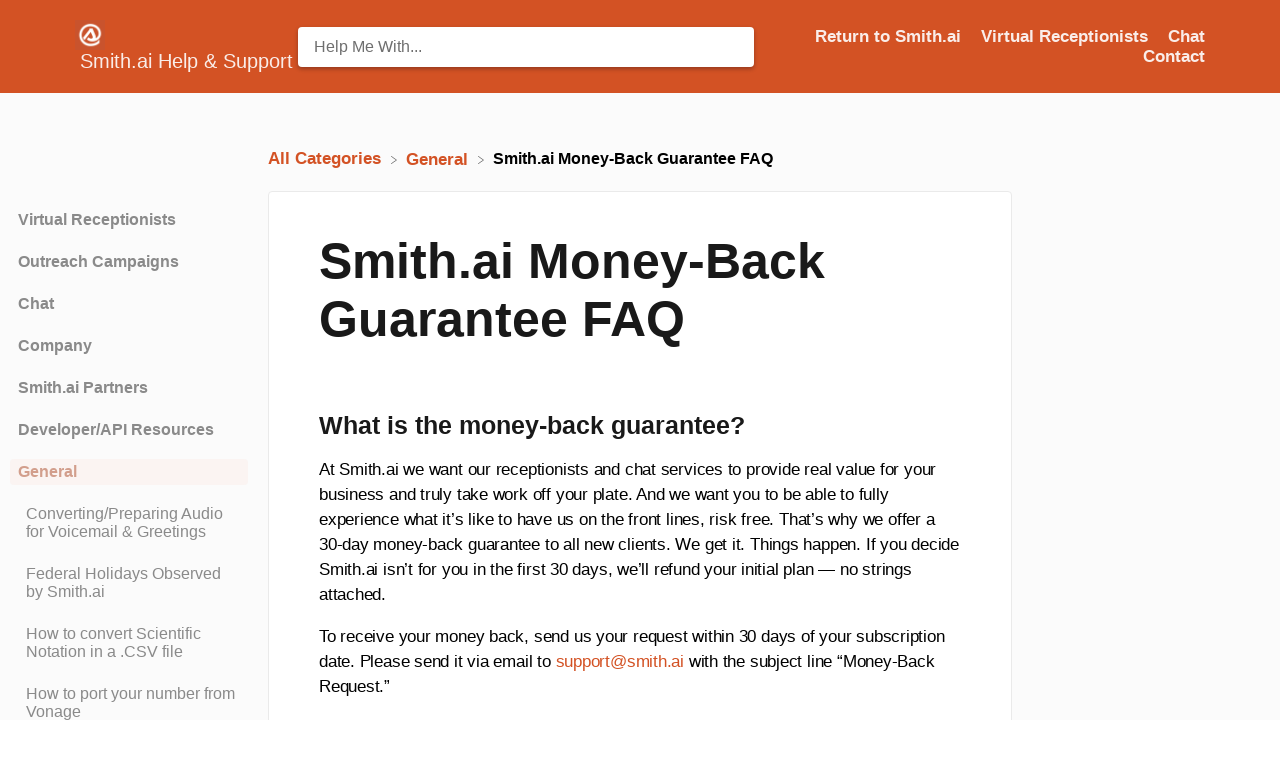

--- FILE ---
content_type: text/html; charset=utf-8
request_url: https://docs.smith.ai/article/aspvxzxrep-smith-ai-money-back-guarantee-faq
body_size: 33559
content:
<!DOCTYPE html>

<html lang="en">
  <head>
        <title>Smith.ai Money-Back Guarantee FAQ - Smith.ai Support &amp; Help</title>
    

      <meta name="description" content="What is the money-back guarantee? At Smith.ai we want our receptionists and chat services to provide real value for your business and truly take work off your plate. And we want you to be able to ful…">

    <meta name="viewport" content="width=device-width, initial-scale=1">

      <link rel="shortcut icon" href="https://files.helpdocs.io/a866ua661m/favicon">

        <meta property="og:title" content="Smith.ai Money-Back Guarantee FAQ">
        <meta property="twitter:title" content="Smith.ai Money-Back Guarantee FAQ">
        <meta property="og:type" content="article">
        <meta property="twitter:card" content="summary_large_image">
        <meta property="og:image" content="https://files.helpdocs.io/a866ua661m/other/1630082428235/filecut-2048-x-2048.png?t=1630082428235">
        <meta property="twitter:image:src" content="https://files.helpdocs.io/a866ua661m/other/1630082428235/filecut-2048-x-2048.png?t=1630082428235">
        <meta property="og:url" content="https://docs.smith.ai/article/aspvxzxrep-smith-ai-money-back-guarantee-faq">
        <meta property="twitter:site" content="https://docs.smith.ai">
        <meta property="article:published_time" content="2021-03-01T18:42:02Z">
        <meta property="article:modified_time" content="2026-01-08T21:18:31Z">
        <meta property="og:site_name" content="Smith.ai Help &amp; Support">
    

      <script type="application/ld+json">{"@context":"http://schema.org","@type":"TechArticle","articleBody":"What is the money-back guarantee? At Smith.ai we want our receptionists and chat services to provide real value for your business and truly take work off your plate. And we want you to be able to fully experience what it’s like to have us on the front lines, risk free. That’s why we offer a 30-day money-back guarantee to all new clients. We get it. Things happen. If you decide Smith.ai isn’t for you in the first 30 days, we’ll refund your initial plan — no strings attached. To receive your money back, send us your request within 30 days of your subscription date. Please send it via email to support@smith.ai with the subject line “Money-Back Request.” Here are the details: New clients of Smith.ai can get their money back on Starter, Basic, Pro, and Custom plans for 30 days. . If you want to cancel your service for any reason in the first 30 days, you get a refund of your plan and any add-on services, regardless of how many calls or chats you have used, up to $1,000. . Any calls or chats over your plan quota (“overage”) are not included in the money-back guarantee. How long does the money-back guarantee last? 30 days. Starting on the first day of your billing cycle, you have 30 days to notify us via email. When does my promo code apply? If you sign up with a promo code, it will be applied to your initial payment. So if you have a code for $100 off your first month and you sign up for a Starter plan at $300/month, your initial payment will be $200. If you incur overage (calls or chats above your plan quota), you will be charged for every overage call or chat, after the billing cycle has ended. For example, if you have 1 additional call, that would be $11.50, and your total payment for that month of services would be $211.50. If you leave Smith.ai within the 30-day guaranteed period, we’ll refund you the initial price, up to $1,000, not including overage. In the above example, that would be $200. This is the case whether you cancel after 2 days, for example. It’s also the case if you cancel at 30 days and have already incurred overage, which you may have expected to not occur until later than 30 days. What happens if I go over 30 days? In our experience, make-or-break decisions happen in the first two weeks of service, and that’s why we set our guarantee for 30 days. If you cancel on day 31 or after, we’ll cancel your service as normal, but we will not refund you the first month’s invoice. You are still able to use any remaining calls or chats until your billing month ends. Is there a limit on the number of calls and/or chats in the money-back guarantee? We guarantee a refund of up to $1000, including add-on costs. So, for example, if you signed up for a plan including 180 calls per month, charged at $8.00 per call, you could receive a partial refund. You could receive a $1000 refund, but would still be charged the additional $440. Does my refund include add-ons to the base plan price? Yes. We build your plan to include add-on services like scheduling, payments, etc. You will get a full refund for your monthly plan, including the cost of your add-on services, up to $1000. Can I get my money back on any plan? Our guarantee covers plans plus add-ons up to $1000 total. If your monthly cost including add-ons exceeds $1000, you will be charged any cost above $1000. How do I request my money back? You must send your request within 30 days of your subscription date. Please send it via email to support@smith.ai with the subject line “Money-Back Request.” You used to have a free trial. Can I get that instead? We have phased out our free trial completely and are no longer able to offer it for our full-service virtual receptionist and chat plans. However, the money-back guarantee covers the same amount of time as the free trial did — so you can still try out our service risk-free for 30 days. Our chatbot is still completely free. Why did you switch to a money-back guarantee? We used to offer a 30-day free trial, and we found that it caused unnecessary service interruptions when a trial was converted to a paid plan. The money-back guarantee protects clients from any risk of interruptions to service. Questions? Contact us! If you're already a Smith.ai client and need help, please email us at support@smith.ai or call us at (650) 727-6484 for assistance. If you're not yet a Smith.ai client , please schedule a free consultation to get started with our virtual receptionist services or email us at sales@smith.ai. We'll help you select the best plan to match your business’s growth goals and budget.","articleSection":"General","author":null,"dateCreated":"2021-03-01T18:42:02Z","dateModified":"2026-01-08T21:18:31Z","datePublished":"2021-03-01T18:42:02Z","headline":"Smith.ai Money-Back Guarantee FAQ","mainEntityOfPage":"https://docs.smith.ai/article/aspvxzxrep-smith-ai-money-back-guarantee-faq","publisher":{"@type":"Organization","logo":"https://files.helpdocs.io/a866ua661m/logo.png?t=1630082397714","name":"smithai"},"url":"https://docs.smith.ai/article/aspvxzxrep-smith-ai-money-back-guarantee-faq","version":17,"wordCount":823}</script>

      <link rel="canonical" href="https://docs.smith.ai/article/aspvxzxrep-smith-ai-money-back-guarantee-faq">


    


    <link rel="stylesheet" href="https://cdn.helpdocs.io/css/highlightjs-github-gist.min.css?v=1765798018" async>

    <link rel="stylesheet" href="https://cdn.helpdocs.io/css/v4/bars.min.css?v=1765798018">

      <style>
        /* Apply background colors as #d35224 */
#homeBanner {
  background-color: #d35224;
}
/* Apply background colors as #d35224 */
.contactPopup .cpSubmit,
#doorbell-submit-button,
.cc-revoke, .cc-allow {
  background-color: #d35224;
}

/* Apply color as #d35224 */
.langLink,
.cCardIcon, .cCardTitle, .aCardTitle, .spCardTitle,
.snmenu a.sidebar-category:hover, .snmenu a.sidebar-article:hover,
#tableOfContents a:hover,
.bcList a,
#articleBody a,
#articleBody ul > li::before,
.inline-code,
code,
.cpCheck:after,
.cc-link {
  color: #d35224;
}

/* Apply color as #faede9 */
.hnBrand,
.hnItems a,
.hnItem a,
.contactPopup .cpSubmit,
.scTitle, .taTitle, .faTitle,
.faCardTitle, .taCardTitle,
.taHit, .faHit,
#doorbell-submit-button,
.cc-revoke, .cc-allow {
  color: #faede9;
}

/* Apply border-color as #d35224 */
.contactPopup .cpName input:hover,
.contactPopup .cpEmail input:hover,
.contactPopup .cpTextarea textarea:hover,
.contactPopup .cpName input:focus,
.contactPopup .cpEmail input:focus,
.contactPopup .cpTextarea textarea:focus,
#prevNext .pnPrev:hover,
#prevNext .pnNext:hover {
  border-color: #d35224;
}

/* Apply border-top-color as #d35224 */
.cc-window {
  border-top-color: #d35224 !important;
}

/* Apply border-color as #d35224 */
#articleBody blockquote {
  border-color: #d35224;
}

/* Apply color as #a8411c */
#articleBody ol > li:before,
.snmenu a.sidebar-category p.expanded, .snmenu a.sidebar-article.current p,
.ticket-deflection-result a,
.cc-dismiss, .cc-deny {
  color: #a8411c;
}

@media only screen and (max-width: 1000px) {
  .hnItem a {
    color: #a8411c;
  }
}

/* Apply background-color as #faede9 */
#articleBody ol > li:before,
.snmenu a.sidebar-category p.expanded, .snmenu a.sidebar-article.current p,
.cc-dismiss, .cc-deny {
  background-color: rgba(250, 237, 233);
}

/* Apply border-color as #faede9 */
#articleBody ol > li:after {
  border: 1px solid rgba(250, 237, 233);
}

#articleBody details {
  background-color: rgba(211, 82, 36,.15);
}

#articleBody details summary {
  color: #7e3115 !important;
}

#articleBody details summary:focus {
  outline: 1px auto #d35224 !important;
}

#articleBody a.articleButton button {
  background-color: #d35224;
  border-color: #a8411c;
  color: #faede9;
}
#articleBody a.articleButton button:hover {
  background-color: #a8411c;
}
#articleBody a.articleButton button:focus {
  outline: 5px auto #a8411c !important;
}

/* Apply fill as #d35224 */
.fbPositiveIcon:hover .fbHighlightFill,
.fbNeutralIcon:hover .fbHighlightFill,
.fbNegativeIcon:hover .fbHighlightFill {
  fill: #d35224;
}

/* Apply stroke as #d35224 */
.fbPositiveIcon:hover .fbHighlightStroke,
.fbNeutralIcon:hover .fbHighlightStroke,
.fbNegativeIcon:hover .fbHighlightStroke {
  stroke: #d35224;
}

/* Apply fill as #faede9 */
.hnLangFlag {
  fill: #faede9;
}

/* Apply fill as #d35224 */
.aCardFeaturedIcon {
  fill: #d35224;
}
      </style>

        <style>
          #topArticles .taList {
    grid-template-columns: 1fr 1fr 1fr;
}
/* Black shadow with blur */
#articleBody img {
       box-shadow: 0 6px 12px 0 rgba(0, 18, 26, 0.3);
}
        </style>
    

    

    <script>
      var hasIcon = [
          false,
          false,
          false,
          false,
          false,
          false,
          false,
          false,
          false,
          false,
          false,
          false,
          false,
          false,
          false,
          false,
          false,
          false,
          false,
          false,
          false,
          false,
          false,
          false,
          false,
          false,
          false,
      ].reduce(function (acc, cur) { return acc = acc || cur; }, false);
      if (hasIcon) {
        document.head.insertAdjacentHTML('beforeend', '<link rel="stylesheet" href="https://cdn.helpdocs.io/css/font-awesome.min.css?v=1765798018">');
      }
    </script>

        <!-- START Smith.ai Smith.ai Chat -->
    <script type="text/javascript">
      window.SMITH={},window.SMITH.smithChatAccount="92e38bf5-c287-4f9d-8d60-afe363730854",window.SMITH.baseUrl="https://app.smith.ai"; var script=document.createElement("script"); script.async=!0, script.type="text/javascript",script.src="https://app.smith.ai/chat/widget-latest.js",document.getElementsByTagName("HEAD").item(0).appendChild(script);
    </script>
    <!-- END Smith.ai Smith.ai Chat -->
    


        <!-- Google Analytics -->
          <script async src="https://www.googletagmanager.com/gtag/js?id=G-DD54PZXYKT"></script>
          <script>
            window.dataLayer = window.dataLayer || [];
            function gtag(){dataLayer.push(arguments);}
            gtag('js', new Date());
            gtag('config', 'G-DD54PZXYKT');
          </script>
      




    

    <meta property="hd-render" content="hbs">
  </head>

  <body
    data-article-id="aspvxzxrep"
    data-category-id="ong4roga80"
    data-search-term="undefined"
    data-original-search-term="undefined"
    data-search-result-count="undefined"
    data-language-code=""
    data-default-language-code="en"
    data-account-id="a866ua661m"
    data-domain="docs.smith.ai"
    data-home-path="/"
    data-search-placeholder="Help me with..."
    data-see-more-results-string="See more results"
    data-no-articles-found-string="No articles found"
  >

    <div id="main" data-hd-template="barsv4">
      <div id="overlay"></div>
      <section id="homeBanner">
      
        <!-- Main navigation bar -->
        <header id="homeNav">
          <nav role="navigation">
            <!-- Logo and brand -->
            <a class="hnBranding navLeft" href="/">
                <img class="hnLogo" aria-label="Smith.ai Help &amp; Support Logo" src="https://files.helpdocs.io/a866ua661m/logo.png?t=1630082397714" alt="Smith.ai Help &amp; Support Logo" />
              
                <span class="hnBrand" aria-label="Smith.ai Help &amp; Support">Smith.ai Help &amp; Support</span>
            </a>
      
              <!-- Search bar -->
              <section id="search-container" class="smallSearchContainer" aria-label="Search section" >
                <div class="smallInstantSearch" id="instant-search">
                  <form action="/search" method="GET">
                    <label><input id="hd-query" name="query" placeholder="Help Me With..." autocomplete="off" autocorrect="off" autocapitalize="off" aria-label="Help Me With... search bar"></label>
                  </form>
                </div>
      
                <!-- Search results -->
                <section id="searchresults"  class="smallSearchHits" aria-label="Search results">
                  <div class="srHits" id="hits" aria-label="Search hit"></div>
                </section>
      
              </section>
      
            <!-- Navigation links -->
            <div class="hnItems navRightItems">
              <ul class="hnList">
                          
                    <li class="hnItem" href="#">
                      <a class="hnLink" rel="noreferrer" href="https://smith.ai" target="_blank" aria-label="Return to Smith.ai navigation item (opens in new tab)">
                        Return to Smith.ai
                      </a>
                    </li>
                    <li class="hnItem" href="#">
                      <a class="hnLink" rel="noreferrer" href="https://smith.ai/receptionists/" target="_blank" aria-label="Virtual Receptionists navigation item (opens in new tab)">
                        Virtual Receptionists
                      </a>
                    </li>
                    <li class="hnItem" href="#">
                      <a class="hnLink" rel="noreferrer" href="https://smith.ai/chat/" target="_blank" aria-label="Chat navigation item (opens in new tab)">
                        Chat
                      </a>
                    </li>
                
                <li class="hnItem contactButton" href="#" aria-label="Contact">
                  
                  
                  
                  
                  
                        <a
                          id="contact-modal-trigger"
                          class="btn btn-primary btn-contact nav-link"
                          role="button"
                          href="#"
                          data-toggle="modal"
                          data-target="#contact-modal"
                          data-popup-trigger="contact-modal"
                        >Contact</a>
                    
                </li> <!-- Contact button -->
              </ul>
            </div>
      
            <div data-popup-body="language" class="languageSwitcherPopup popup">
              <ul class="languageList">
              </ul>
            </div>
      
            <!-- Mobile navigation -->
            <a data-popup-trigger="mobile-nav" href="#" class="hnMobileNavButton" aria-label="Mobile navigation">
              <svg height="14" viewBox="0 0 20 14" width="20" xmlns="http://www.w3.org/2000/svg">
                <g class="hnMobileIcon" fill="none" stroke="none" stroke-width="2">
                  <path class="hnMobileIconTopBar" d="m0 1h20"/>
                  <path class="hnMobileIconBottomBar" d="m0 13h20"/>
                </g>
              </svg>
            </a>
            <div data-popup-body="mobile-nav" class="hnMobileItems mobileMenuPopup popup" aria-label="Mobile navigation popup">
              <ul class="hnList">
                    <li class="hnItem" href="#">
                      <a class="hnLink" href="https://smith.ai" target="_blank" aria-label="Return to Smith.ai navigation item">
                        Return to Smith.ai
                      </a>
                    </li>
                    <li class="hnItem" href="#">
                      <a class="hnLink" href="https://smith.ai/receptionists/" target="_blank" aria-label="Virtual Receptionists navigation item">
                        Virtual Receptionists
                      </a>
                    </li>
                    <li class="hnItem" href="#">
                      <a class="hnLink" href="https://smith.ai/chat/" target="_blank" aria-label="Chat navigation item">
                        Chat
                      </a>
                    </li>
                
                <li class="hnItem contactButton" href="#" aria-label="Contact">
                  
                  
                  
                  
                  
                        <a
                          id="contact-modal-trigger"
                          class="btn btn-primary btn-contact nav-link"
                          role="button"
                          href="#"
                          data-toggle="modal"
                          data-target="#contact-modal"
                          data-popup-trigger="contact-modal"
                        >Contact</a>
                    
                </li> <!-- Contact button -->
              </ul>
            </div>
      
          </nav>
        </header>
      
      </section>
      
      
      <div class="container-fluid">
        <div id="content">
          
          <main id="articleContent" class="three-col-small-center-focused-grid">
          	<!-- Side navigation -->
          	<section id="sidenav" aria-label="Side navigation">
          		<div class="snmenu three-col-left stickOnScroll">
          			  <div id="sidebar">
          			          <a
          			            class="sidebar-category"
          			            href="#category-e7x8d58qom-items"
          			            aria-expanded="false"
          			            aria-controls="category-e7x8d58qom-items"
          			          >
          			            <p
          			              id="category-e7x8d58qom-title"
          			              style="margin-left: 0em !important;"
          			              onclick="toggleCategoryIcon(event, 'e7x8d58qom')"
          			              aria-label="Category Virtual Receptionists"
          			            >
          			              Virtual Receptionists
          			            </p>
          			          </a>
          			          <div
          			            id="category-e7x8d58qom-items"
          			            class="collapse"
          			            data-toggle="collapse"
          			          >
          			                <a
          			                  class="sidebar-category"
          			                  href="#category-1ane017rku-items"
          			                  aria-expanded="false"
          			                  aria-controls="category-1ane017rku-items"
          			                >
          			                  <p
          			                    id="category-1ane017rku-title"
          			                    style="margin-left: 0.5em !important;"
          			                    onclick="toggleCategoryIcon(event, '1ane017rku')"
          			                    aria-label="Category Integrations"
          			                  >
          			                    Integrations
          			                  </p>
          			                </a>
          			                <div
          			                  id="category-1ane017rku-items"
          			                  class="collapse"
          			                  data-toggle="collapse"
          			                >
          			              
          			                    <a
          			                      class="sidebar-article"
          			                      href="/article/mw4h0qxqe6-accept-or-reject-incoming-call-transfer-requests-in-a-slack-channel"
          			                      onclick="window.location.href='/article/mw4h0qxqe6-accept-or-reject-incoming-call-transfer-requests-in-a-slack-channel'"
          			                      aria-label="Article Accept or Reject Incoming Call Transfer Requests in a Slack Channel"
          			                    >
          			                      <p style="margin-left: 1em !important;">
          			                        Accept or Reject Incoming Call Transfer Requests in a Slack Channel
          			                      </p>
          			                    </a>
          			                    <a
          			                      class="sidebar-article"
          			                      href="/article/ezkqmrmscc-accept-or-reject-incoming-call-transfer-requests-in-microsoft-teams"
          			                      onclick="window.location.href='/article/ezkqmrmscc-accept-or-reject-incoming-call-transfer-requests-in-microsoft-teams'"
          			                      aria-label="Article Accept or reject incoming call transfer requests in Microsoft Teams"
          			                    >
          			                      <p style="margin-left: 1em !important;">
          			                        Accept or reject incoming call transfer requests in Microsoft Teams
          			                      </p>
          			                    </a>
          			                    <a
          			                      class="sidebar-article"
          			                      href="/article/5wuv87siim-booking-appointments-for-clients-and-using-clio"
          			                      onclick="window.location.href='/article/5wuv87siim-booking-appointments-for-clients-and-using-clio'"
          			                      aria-label="Article Booking Appointments for Clients and Using Clio"
          			                    >
          			                      <p style="margin-left: 1em !important;">
          			                        Booking Appointments for Clients and Using Clio
          			                      </p>
          			                    </a>
          			                    <a
          			                      class="sidebar-article"
          			                      href="/article/jiktycc8y7-connect-casepeer-to-smith-ai-using-zapier"
          			                      onclick="window.location.href='/article/jiktycc8y7-connect-casepeer-to-smith-ai-using-zapier'"
          			                      aria-label="Article Connect CASEpeer to Smith.ai Using Zapier"
          			                    >
          			                      <p style="margin-left: 1em !important;">
          			                        Connect CASEpeer to Smith.ai Using Zapier
          			                      </p>
          			                    </a>
          			                    <a
          			                      class="sidebar-article"
          			                      href="/article/ugfx6jz8a0-connect-freshsales-to-smith-ai-using-make"
          			                      onclick="window.location.href='/article/ugfx6jz8a0-connect-freshsales-to-smith-ai-using-make'"
          			                      aria-label="Article Connect Freshsales to Smith.ai Using Make"
          			                    >
          			                      <p style="margin-left: 1em !important;">
          			                        Connect Freshsales to Smith.ai Using Make
          			                      </p>
          			                    </a>
          			                    <a
          			                      class="sidebar-article"
          			                      href="/article/cjfrdwfge0-how-to-automatically-forward-third-party-leads-via-email-to-smith-ai-for-outbound-calls"
          			                      onclick="window.location.href='/article/cjfrdwfge0-how-to-automatically-forward-third-party-leads-via-email-to-smith-ai-for-outbound-calls'"
          			                      aria-label="Article How to Automatically Forward Third-Party Leads via Email to Smith.ai for Outbound Calls"
          			                    >
          			                      <p style="margin-left: 1em !important;">
          			                        How to Automatically Forward Third-Party Leads via Email to Smith.ai for Outbound Calls
          			                      </p>
          			                    </a>
          			                    <a
          			                      class="sidebar-article"
          			                      href="/article/n84vucea1b-how-to-connect-actionstep-to-smith-ai"
          			                      onclick="window.location.href='/article/n84vucea1b-how-to-connect-actionstep-to-smith-ai'"
          			                      aria-label="Article How to Connect Actionstep to Smith.ai"
          			                    >
          			                      <p style="margin-left: 1em !important;">
          			                        How to Connect Actionstep to Smith.ai
          			                      </p>
          			                    </a>
          			                    <a
          			                      class="sidebar-article"
          			                      href="/article/glnbu62v6d-how-to-pass-angi-leads-into-smith-ai-for-outbound-calls"
          			                      onclick="window.location.href='/article/glnbu62v6d-how-to-pass-angi-leads-into-smith-ai-for-outbound-calls'"
          			                      aria-label="Article How to Connect Angi (Formerly Angie&apos;s List) Leads to Smith.ai for Outbound Calls (using Zapier)"
          			                    >
          			                      <p style="margin-left: 1em !important;">
          			                        How to Connect Angi (Formerly Angie&apos;s List) Leads to Smith.ai for Outbound Calls (using Zapier)
          			                      </p>
          			                    </a>
          			                    <a
          			                      class="sidebar-article"
          			                      href="/article/096firmirh-how-to-connect-assembly-neos-to-smith-ai"
          			                      onclick="window.location.href='/article/096firmirh-how-to-connect-assembly-neos-to-smith-ai'"
          			                      aria-label="Article How to Connect Assembly Neos to Smith.ai"
          			                    >
          			                      <p style="margin-left: 1em !important;">
          			                        How to Connect Assembly Neos to Smith.ai
          			                      </p>
          			                    </a>
          			                    <a
          			                      class="sidebar-article"
          			                      href="/article/1hfnkgyo4x-how-to-connect-daylite-to-smith-ai"
          			                      onclick="window.location.href='/article/1hfnkgyo4x-how-to-connect-daylite-to-smith-ai'"
          			                      aria-label="Article How to Connect Daylite to Smith.ai"
          			                    >
          			                      <p style="margin-left: 1em !important;">
          			                        How to Connect Daylite to Smith.ai
          			                      </p>
          			                    </a>
          			                    <a
          			                      class="sidebar-article"
          			                      href="/article/h6xlm6cy9q-how-to-connect-high-level-and-smith-ai"
          			                      onclick="window.location.href='/article/h6xlm6cy9q-how-to-connect-high-level-and-smith-ai'"
          			                      aria-label="Article How to Connect HighLevel and Smith.ai"
          			                    >
          			                      <p style="margin-left: 1em !important;">
          			                        How to Connect HighLevel and Smith.ai
          			                      </p>
          			                    </a>
          			                    <a
          			                      class="sidebar-article"
          			                      href="/article/akflnmlblr-how-to-connect-high-level-to-smith-ai-for-outbound-calls"
          			                      onclick="window.location.href='/article/akflnmlblr-how-to-connect-high-level-to-smith-ai-for-outbound-calls'"
          			                      aria-label="Article How to Connect HighLevel to Smith.ai for Outbound Calls"
          			                    >
          			                      <p style="margin-left: 1em !important;">
          			                        How to Connect HighLevel to Smith.ai for Outbound Calls
          			                      </p>
          			                    </a>
          			                    <a
          			                      class="sidebar-article"
          			                      href="/article/4m1iynea1f-how-to-pass-homeadvisor-leads-into-smith-ai-for-outbound-calls"
          			                      onclick="window.location.href='/article/4m1iynea1f-how-to-pass-homeadvisor-leads-into-smith-ai-for-outbound-calls'"
          			                      aria-label="Article How to Connect HomeAdvisor Leads to Smith.ai for Outbound Calls"
          			                    >
          			                      <p style="margin-left: 1em !important;">
          			                        How to Connect HomeAdvisor Leads to Smith.ai for Outbound Calls
          			                      </p>
          			                    </a>
          			                    <a
          			                      class="sidebar-article"
          			                      href="/article/004c54yyf1-how-to-connect-housecall-pro-to-smith-ai"
          			                      onclick="window.location.href='/article/004c54yyf1-how-to-connect-housecall-pro-to-smith-ai'"
          			                      aria-label="Article How to Connect Housecall Pro to Smith.ai"
          			                    >
          			                      <p style="margin-left: 1em !important;">
          			                        How to Connect Housecall Pro to Smith.ai
          			                      </p>
          			                    </a>
          			                    <a
          			                      class="sidebar-article"
          			                      href="/article/ybasbum9lx-how-to-connect-housecall-pro-to-smithai"
          			                      onclick="window.location.href='/article/ybasbum9lx-how-to-connect-housecall-pro-to-smithai'"
          			                      aria-label="Article How to Connect Housecall Pro to Smith.ai for Appointment Booking"
          			                    >
          			                      <p style="margin-left: 1em !important;">
          			                        How to Connect Housecall Pro to Smith.ai for Appointment Booking
          			                      </p>
          			                    </a>
          			                    <a
          			                      class="sidebar-article"
          			                      href="/article/lzkp8dwz9m-how-to-connect-jobber-request-forms-to-smith-ai"
          			                      onclick="window.location.href='/article/lzkp8dwz9m-how-to-connect-jobber-request-forms-to-smith-ai'"
          			                      aria-label="Article How to Connect Jobber Request Forms to Smith.ai"
          			                    >
          			                      <p style="margin-left: 1em !important;">
          			                        How to Connect Jobber Request Forms to Smith.ai
          			                      </p>
          			                    </a>
          			                    <a
          			                      class="sidebar-article"
          			                      href="/article/7fdfiplnd4-how-to-connect-keap-to-smith-ai"
          			                      onclick="window.location.href='/article/7fdfiplnd4-how-to-connect-keap-to-smith-ai'"
          			                      aria-label="Article How to Connect Keap (formerly Infusionsoft) to Smith.ai"
          			                    >
          			                      <p style="margin-left: 1em !important;">
          			                        How to Connect Keap (formerly Infusionsoft) to Smith.ai
          			                      </p>
          			                    </a>
          			                    <a
          			                      class="sidebar-article"
          			                      href="/article/2cydg1rxp8-how-to-connect-leadconnector-smithai-for-outreach-campaigns"
          			                      onclick="window.location.href='/article/2cydg1rxp8-how-to-connect-leadconnector-smithai-for-outreach-campaigns'"
          			                      aria-label="Article How to Connect LeadConnector and Smith.ai for Outreach Campaigns"
          			                    >
          			                      <p style="margin-left: 1em !important;">
          			                        How to Connect LeadConnector and Smith.ai for Outreach Campaigns
          			                      </p>
          			                    </a>
          			                    <a
          			                      class="sidebar-article"
          			                      href="/article/f5n2l8p7n6-how-to-connect-smith-ai-and-live-call-using-zapier"
          			                      onclick="window.location.href='/article/f5n2l8p7n6-how-to-connect-smith-ai-and-live-call-using-zapier'"
          			                      aria-label="Article How to Connect LiveCall to Smith.ai for Lead Follow-Up (Using Zapier)"
          			                    >
          			                      <p style="margin-left: 1em !important;">
          			                        How to Connect LiveCall to Smith.ai for Lead Follow-Up (Using Zapier)
          			                      </p>
          			                    </a>
          			                    <a
          			                      class="sidebar-article"
          			                      href="/article/rfmhu5pkg7-how-to-connect-ninja-forms-to-smithai-for-outbound-calling"
          			                      onclick="window.location.href='/article/rfmhu5pkg7-how-to-connect-ninja-forms-to-smithai-for-outbound-calling'"
          			                      aria-label="Article How to Connect Ninja Forms to Smith.ai for Outbound Calling"
          			                    >
          			                      <p style="margin-left: 1em !important;">
          			                        How to Connect Ninja Forms to Smith.ai for Outbound Calling
          			                      </p>
          			                    </a>
          			                    <a
          			                      class="sidebar-article"
          			                      href="/article/in3lbuoc32-how-to-connect-service-titan-to-smith-ai"
          			                      onclick="window.location.href='/article/in3lbuoc32-how-to-connect-service-titan-to-smith-ai'"
          			                      aria-label="Article How to Connect ServiceTitan to Smith.ai"
          			                    >
          			                      <p style="margin-left: 1em !important;">
          			                        How to Connect ServiceTitan to Smith.ai
          			                      </p>
          			                    </a>
          			                    <a
          			                      class="sidebar-article"
          			                      href="/article/hmokvtjpn2-how-to-connect-smith-ai-and-accu-lynx"
          			                      onclick="window.location.href='/article/hmokvtjpn2-how-to-connect-smith-ai-and-accu-lynx'"
          			                      aria-label="Article How to Connect Smith.ai and AccuLynx"
          			                    >
          			                      <p style="margin-left: 1em !important;">
          			                        How to Connect Smith.ai and AccuLynx
          			                      </p>
          			                    </a>
          			                    <a
          			                      class="sidebar-article"
          			                      href="/article/dr78budwm2-how-to-connect-smith-ai-and-act-using-zapier"
          			                      onclick="window.location.href='/article/dr78budwm2-how-to-connect-smith-ai-and-act-using-zapier'"
          			                      aria-label="Article How to Connect Smith.ai and Act! using Zapier"
          			                    >
          			                      <p style="margin-left: 1em !important;">
          			                        How to Connect Smith.ai and Act! using Zapier
          			                      </p>
          			                    </a>
          			                    <a
          			                      class="sidebar-article"
          			                      href="/article/hx7kk2f8mw-how-to-connect-smith-ai-and-airtable-using-make"
          			                      onclick="window.location.href='/article/hx7kk2f8mw-how-to-connect-smith-ai-and-airtable-using-make'"
          			                      aria-label="Article How to Connect Smith.ai and Airtable using Make"
          			                    >
          			                      <p style="margin-left: 1em !important;">
          			                        How to Connect Smith.ai and Airtable using Make
          			                      </p>
          			                    </a>
          			                    <a
          			                      class="sidebar-article"
          			                      href="/article/vjh2tmnss2-how-to-connect-smith-ai-and-airtable-using-zapier"
          			                      onclick="window.location.href='/article/vjh2tmnss2-how-to-connect-smith-ai-and-airtable-using-zapier'"
          			                      aria-label="Article How to Connect Smith.ai and Airtable using Zapier"
          			                    >
          			                      <p style="margin-left: 1em !important;">
          			                        How to Connect Smith.ai and Airtable using Zapier
          			                      </p>
          			                    </a>
          			                    <a
          			                      class="sidebar-article"
          			                      href="/article/ilb4r4scrq-how-to-connect-smith-ai-and-close-crm-using-make"
          			                      onclick="window.location.href='/article/ilb4r4scrq-how-to-connect-smith-ai-and-close-crm-using-make'"
          			                      aria-label="Article How to Connect Smith.ai and Close CRM using Make"
          			                    >
          			                      <p style="margin-left: 1em !important;">
          			                        How to Connect Smith.ai and Close CRM using Make
          			                      </p>
          			                    </a>
          			                    <a
          			                      class="sidebar-article"
          			                      href="/article/65moqkrz3j-how-to-connect-smith-ai-and-gorilla-desk-using-zapier"
          			                      onclick="window.location.href='/article/65moqkrz3j-how-to-connect-smith-ai-and-gorilla-desk-using-zapier'"
          			                      aria-label="Article How to Connect Smith.ai and GorillaDesk using Zapier"
          			                    >
          			                      <p style="margin-left: 1em !important;">
          			                        How to Connect Smith.ai and GorillaDesk using Zapier
          			                      </p>
          			                    </a>
          			                    <a
          			                      class="sidebar-article"
          			                      href="/article/spg9t8cici-how-to-connect-smith-ai-and-help-scout"
          			                      onclick="window.location.href='/article/spg9t8cici-how-to-connect-smith-ai-and-help-scout'"
          			                      aria-label="Article How to Connect Smith.ai and Help Scout"
          			                    >
          			                      <p style="margin-left: 1em !important;">
          			                        How to Connect Smith.ai and Help Scout
          			                      </p>
          			                    </a>
          			                    <a
          			                      class="sidebar-article"
          			                      href="/article/0vquz66t0m-how-to-connect-smith-ai-and-jobber-using-zapier"
          			                      onclick="window.location.href='/article/0vquz66t0m-how-to-connect-smith-ai-and-jobber-using-zapier'"
          			                      aria-label="Article How to Connect Smith.ai and Jobber using Zapier"
          			                    >
          			                      <p style="margin-left: 1em !important;">
          			                        How to Connect Smith.ai and Jobber using Zapier
          			                      </p>
          			                    </a>
          			                    <a
          			                      class="sidebar-article"
          			                      href="/article/d2j4mhv7pt-how-to-connect-smith-ai-and-mailchimp"
          			                      onclick="window.location.href='/article/d2j4mhv7pt-how-to-connect-smith-ai-and-mailchimp'"
          			                      aria-label="Article How to Connect Smith.ai and Mailchimp"
          			                    >
          			                      <p style="margin-left: 1em !important;">
          			                        How to Connect Smith.ai and Mailchimp
          			                      </p>
          			                    </a>
          			                    <a
          			                      class="sidebar-article"
          			                      href="/article/j94q4lrmay-how-to-connect-smith-ai-and-sharpspring"
          			                      onclick="window.location.href='/article/j94q4lrmay-how-to-connect-smith-ai-and-sharpspring'"
          			                      aria-label="Article How to Connect Smith.ai and SharpSpring"
          			                    >
          			                      <p style="margin-left: 1em !important;">
          			                        How to Connect Smith.ai and SharpSpring
          			                      </p>
          			                    </a>
          			                    <a
          			                      class="sidebar-article"
          			                      href="/article/r787y20d4p-how-to-connect-smith-ai-and-no-crm-using-make"
          			                      onclick="window.location.href='/article/r787y20d4p-how-to-connect-smith-ai-and-no-crm-using-make'"
          			                      aria-label="Article How to Connect Smith.ai and noCRM using Make"
          			                    >
          			                      <p style="margin-left: 1em !important;">
          			                        How to Connect Smith.ai and noCRM using Make
          			                      </p>
          			                    </a>
          			                    <a
          			                      class="sidebar-article"
          			                      href="/article/ea0xolfyoo-how-to-connect-smith-ai-to-clio-calendar"
          			                      onclick="window.location.href='/article/ea0xolfyoo-how-to-connect-smith-ai-to-clio-calendar'"
          			                      aria-label="Article How to Connect Smith.ai to Clio Calendar"
          			                    >
          			                      <p style="margin-left: 1em !important;">
          			                        How to Connect Smith.ai to Clio Calendar
          			                      </p>
          			                    </a>
          			                    <a
          			                      class="sidebar-article"
          			                      href="/article/vqd9itdo6v-how-to-connect-smith-ai-to-harmonizely"
          			                      onclick="window.location.href='/article/vqd9itdo6v-how-to-connect-smith-ai-to-harmonizely'"
          			                      aria-label="Article How to Connect Smith.ai to Harmonizely"
          			                    >
          			                      <p style="margin-left: 1em !important;">
          			                        How to Connect Smith.ai to Harmonizely
          			                      </p>
          			                    </a>
          			                    <a
          			                      class="sidebar-article"
          			                      href="/article/lcsxzvpv7j-how-to-connect-smith-ai-to-jane"
          			                      onclick="window.location.href='/article/lcsxzvpv7j-how-to-connect-smith-ai-to-jane'"
          			                      aria-label="Article How to Connect Smith.ai to Jane"
          			                    >
          			                      <p style="margin-left: 1em !important;">
          			                        How to Connect Smith.ai to Jane
          			                      </p>
          			                    </a>
          			                    <a
          			                      class="sidebar-article"
          			                      href="/article/z72h01dly6-how-to-connect-smith-ai-to-mindbody"
          			                      onclick="window.location.href='/article/z72h01dly6-how-to-connect-smith-ai-to-mindbody'"
          			                      aria-label="Article How to Connect Smith.ai to Mindbody"
          			                    >
          			                      <p style="margin-left: 1em !important;">
          			                        How to Connect Smith.ai to Mindbody
          			                      </p>
          			                    </a>
          			                    <a
          			                      class="sidebar-article"
          			                      href="/article/agbfqlew7j-how-to-connect-smith-ai-to-woven-and-google-calendar"
          			                      onclick="window.location.href='/article/agbfqlew7j-how-to-connect-smith-ai-to-woven-and-google-calendar'"
          			                      aria-label="Article How to Connect Smith.ai to Woven (and Google Calendar)"
          			                    >
          			                      <p style="margin-left: 1em !important;">
          			                        How to Connect Smith.ai to Woven (and Google Calendar)
          			                      </p>
          			                    </a>
          			                    <a
          			                      class="sidebar-article"
          			                      href="/article/hlbd76kwgw-how-to-connect-smith-ai-to-your-law-tap-scheduling-account"
          			                      onclick="window.location.href='/article/hlbd76kwgw-how-to-connect-smith-ai-to-your-law-tap-scheduling-account'"
          			                      aria-label="Article How to Connect Smith.ai to Your LawConnect (formally LawTap) Account"
          			                    >
          			                      <p style="margin-left: 1em !important;">
          			                        How to Connect Smith.ai to Your LawConnect (formally LawTap) Account
          			                      </p>
          			                    </a>
          			                    <a
          			                      class="sidebar-article"
          			                      href="/article/2wnrg08c91-how-to-connect-smith-ai-to-your-practice-panther-intake-forms"
          			                      onclick="window.location.href='/article/2wnrg08c91-how-to-connect-smith-ai-to-your-practice-panther-intake-forms'"
          			                      aria-label="Article How to Connect Smith.ai to your PracticePanther Intake Forms"
          			                    >
          			                      <p style="margin-left: 1em !important;">
          			                        How to Connect Smith.ai to your PracticePanther Intake Forms
          			                      </p>
          			                    </a>
          			                    <a
          			                      class="sidebar-article"
          			                      href="/article/m9sss4bkig-how-to-connect-smokeball-to-smith-ai"
          			                      onclick="window.location.href='/article/m9sss4bkig-how-to-connect-smokeball-to-smith-ai'"
          			                      aria-label="Article How to Connect Smokeball to Smith.ai"
          			                    >
          			                      <p style="margin-left: 1em !important;">
          			                        How to Connect Smokeball to Smith.ai
          			                      </p>
          			                    </a>
          			                    <a
          			                      class="sidebar-article"
          			                      href="/article/0an3pd2tkq-how-to-connect-your-active-campaign-account-to-smith-ai"
          			                      onclick="window.location.href='/article/0an3pd2tkq-how-to-connect-your-active-campaign-account-to-smith-ai'"
          			                      aria-label="Article How to Connect Your ActiveCampaign Account to Smith.ai"
          			                    >
          			                      <p style="margin-left: 1em !important;">
          			                        How to Connect Your ActiveCampaign Account to Smith.ai
          			                      </p>
          			                    </a>
          			                    <a
          			                      class="sidebar-article"
          			                      href="/article/uwk3lugjxo-how-to-connect-your-agile-crm-account-to-smith-ai"
          			                      onclick="window.location.href='/article/uwk3lugjxo-how-to-connect-your-agile-crm-account-to-smith-ai'"
          			                      aria-label="Article How to Connect Your Agile CRM Account to Smith.ai"
          			                    >
          			                      <p style="margin-left: 1em !important;">
          			                        How to Connect Your Agile CRM Account to Smith.ai
          			                      </p>
          			                    </a>
          			                    <a
          			                      class="sidebar-article"
          			                      href="/article/cz31gmqjff-how-to-connect-your-capsule-crm-account-to-smith-ai"
          			                      onclick="window.location.href='/article/cz31gmqjff-how-to-connect-your-capsule-crm-account-to-smith-ai'"
          			                      aria-label="Article How to Connect Your Capsule CRM account to Smith.ai"
          			                    >
          			                      <p style="margin-left: 1em !important;">
          			                        How to Connect Your Capsule CRM account to Smith.ai
          			                      </p>
          			                    </a>
          			                    <a
          			                      class="sidebar-article"
          			                      href="/article/n953wa1h7o-how-to-connect-your-client-rock-account-to-smith-ai"
          			                      onclick="window.location.href='/article/n953wa1h7o-how-to-connect-your-client-rock-account-to-smith-ai'"
          			                      aria-label="Article How to Connect Your ClientRock Account to Smith.ai"
          			                    >
          			                      <p style="margin-left: 1em !important;">
          			                        How to Connect Your ClientRock Account to Smith.ai
          			                      </p>
          			                    </a>
          			                    <a
          			                      class="sidebar-article"
          			                      href="/article/tqigleub1v-how-to-connect-your-clio-grow-account-to-smith-ai"
          			                      onclick="window.location.href='/article/tqigleub1v-how-to-connect-your-clio-grow-account-to-smith-ai'"
          			                      aria-label="Article How to Connect Your Clio Grow Account to Smith.ai"
          			                    >
          			                      <p style="margin-left: 1em !important;">
          			                        How to Connect Your Clio Grow Account to Smith.ai
          			                      </p>
          			                    </a>
          			                    <a
          			                      class="sidebar-article"
          			                      href="/article/sav1fprh5n-how-to-connect-your-clio-account-to-smith-ai"
          			                      onclick="window.location.href='/article/sav1fprh5n-how-to-connect-your-clio-account-to-smith-ai'"
          			                      aria-label="Article How to Connect Your Clio Manage Account to Smith.ai"
          			                    >
          			                      <p style="margin-left: 1em !important;">
          			                        How to Connect Your Clio Manage Account to Smith.ai
          			                      </p>
          			                    </a>
          			                    <a
          			                      class="sidebar-article"
          			                      href="/article/045apuroi2-how-to-connect-your-hub-spot-account-to-smith-ai"
          			                      onclick="window.location.href='/article/045apuroi2-how-to-connect-your-hub-spot-account-to-smith-ai'"
          			                      aria-label="Article How to Connect Your HubSpot Account to Smith.ai"
          			                    >
          			                      <p style="margin-left: 1em !important;">
          			                        How to Connect Your HubSpot Account to Smith.ai
          			                      </p>
          			                    </a>
          			                    <a
          			                      class="sidebar-article"
          			                      href="/article/5md8vaobs1-how-to-connect-your-lawmatics-account-to-smith-ai"
          			                      onclick="window.location.href='/article/5md8vaobs1-how-to-connect-your-lawmatics-account-to-smith-ai'"
          			                      aria-label="Article How to Connect Your Lawmatics Account to Smith.ai"
          			                    >
          			                      <p style="margin-left: 1em !important;">
          			                        How to Connect Your Lawmatics Account to Smith.ai
          			                      </p>
          			                    </a>
          			                    <a
          			                      class="sidebar-article"
          			                      href="/article/90x18zn10g-how-to-connect-your-lawmatics-calendar-to-smith-ai"
          			                      onclick="window.location.href='/article/90x18zn10g-how-to-connect-your-lawmatics-calendar-to-smith-ai'"
          			                      aria-label="Article How to Connect Your Lawmatics Calendar to Smith.ai"
          			                    >
          			                      <p style="margin-left: 1em !important;">
          			                        How to Connect Your Lawmatics Calendar to Smith.ai
          			                      </p>
          			                    </a>
          			                    <a
          			                      class="sidebar-article"
          			                      href="/article/awc63dveqq-how-to-connect-your-lead-docket-account-to-smith-ai"
          			                      onclick="window.location.href='/article/awc63dveqq-how-to-connect-your-lead-docket-account-to-smith-ai'"
          			                      aria-label="Article How to Connect Your Lead Docket Account to Smith.ai"
          			                    >
          			                      <p style="margin-left: 1em !important;">
          			                        How to Connect Your Lead Docket Account to Smith.ai
          			                      </p>
          			                    </a>
          			                    <a
          			                      class="sidebar-article"
          			                      href="/article/fyhgy3hzeq-article-15-how-to-connect-your-lexicata-account-to-smith-ai"
          			                      onclick="window.location.href='/article/fyhgy3hzeq-article-15-how-to-connect-your-lexicata-account-to-smith-ai'"
          			                      aria-label="Article How to Connect Your Lexicata Account to Smith.ai"
          			                    >
          			                      <p style="margin-left: 1em !important;">
          			                        How to Connect Your Lexicata Account to Smith.ai
          			                      </p>
          			                    </a>
          			                    <a
          			                      class="sidebar-article"
          			                      href="/article/b1l385zvlj-how-to-connect-your-my-case-account-to-smith-ai"
          			                      onclick="window.location.href='/article/b1l385zvlj-how-to-connect-your-my-case-account-to-smith-ai'"
          			                      aria-label="Article How to Connect Your MyCase Account to Smith.ai"
          			                    >
          			                      <p style="margin-left: 1em !important;">
          			                        How to Connect Your MyCase Account to Smith.ai
          			                      </p>
          			                    </a>
          			                    <a
          			                      class="sidebar-article"
          			                      href="/article/xan7hhxm7q-how-to-connect-pipedrive-account-smithai"
          			                      onclick="window.location.href='/article/xan7hhxm7q-how-to-connect-pipedrive-account-smithai'"
          			                      aria-label="Article How to Connect Your Pipedrive Account to Smith.ai"
          			                    >
          			                      <p style="margin-left: 1em !important;">
          			                        How to Connect Your Pipedrive Account to Smith.ai
          			                      </p>
          			                    </a>
          			                    <a
          			                      class="sidebar-article"
          			                      href="/article/u4hoox3e56-how-to-connect-your-practice-panther-account-to-smith-ai"
          			                      onclick="window.location.href='/article/u4hoox3e56-how-to-connect-your-practice-panther-account-to-smith-ai'"
          			                      aria-label="Article How to Connect Your PracticePanther Account to Smith.ai"
          			                    >
          			                      <p style="margin-left: 1em !important;">
          			                        How to Connect Your PracticePanther Account to Smith.ai
          			                      </p>
          			                    </a>
          			                    <a
          			                      class="sidebar-article"
          			                      href="/article/mx0krzji5p-how-to-connect-your-redtail-crm-account-to-smith-ai"
          			                      onclick="window.location.href='/article/mx0krzji5p-how-to-connect-your-redtail-crm-account-to-smith-ai'"
          			                      aria-label="Article How to Connect Your Redtail CRM Account to Smith.ai"
          			                    >
          			                      <p style="margin-left: 1em !important;">
          			                        How to Connect Your Redtail CRM Account to Smith.ai
          			                      </p>
          			                    </a>
          			                    <a
          			                      class="sidebar-article"
          			                      href="/article/kv35lopgco-article-10-how-to-connect-your-rocketmatter-account-to-smith-ai"
          			                      onclick="window.location.href='/article/kv35lopgco-article-10-how-to-connect-your-rocketmatter-account-to-smith-ai'"
          			                      aria-label="Article How to Connect Your Rocket Matter Account to Smith.ai"
          			                    >
          			                      <p style="margin-left: 1em !important;">
          			                        How to Connect Your Rocket Matter Account to Smith.ai
          			                      </p>
          			                    </a>
          			                    <a
          			                      class="sidebar-article"
          			                      href="/article/e1ve4a9m8u-how-to-connect-your-salesforce-account-to-smith-ai"
          			                      onclick="window.location.href='/article/e1ve4a9m8u-how-to-connect-your-salesforce-account-to-smith-ai'"
          			                      aria-label="Article How to Connect Your Salesforce Account to Smith.ai"
          			                    >
          			                      <p style="margin-left: 1em !important;">
          			                        How to Connect Your Salesforce Account to Smith.ai
          			                      </p>
          			                    </a>
          			                    <a
          			                      class="sidebar-article"
          			                      href="/article/ip5blfaagb-how-to-connect-your-wealthbox-account-to-smith-ai"
          			                      onclick="window.location.href='/article/ip5blfaagb-how-to-connect-your-wealthbox-account-to-smith-ai'"
          			                      aria-label="Article How to Connect Your Wealthbox Account to Smith.ai"
          			                    >
          			                      <p style="margin-left: 1em !important;">
          			                        How to Connect Your Wealthbox Account to Smith.ai
          			                      </p>
          			                    </a>
          			                    <a
          			                      class="sidebar-article"
          			                      href="/article/e0cmze53vk-how-to-connect-zoho-to-smith-ai"
          			                      onclick="window.location.href='/article/e0cmze53vk-how-to-connect-zoho-to-smith-ai'"
          			                      aria-label="Article How to Connect Zoho CRM to Smith.ai"
          			                    >
          			                      <p style="margin-left: 1em !important;">
          			                        How to Connect Zoho CRM to Smith.ai
          			                      </p>
          			                    </a>
          			                    <a
          			                      class="sidebar-article"
          			                      href="/article/rv12zkn85d-how-to-connect-no-crm-to-smith-ai"
          			                      onclick="window.location.href='/article/rv12zkn85d-how-to-connect-no-crm-to-smith-ai'"
          			                      aria-label="Article How to Connect noCRM.io to Smith.ai"
          			                    >
          			                      <p style="margin-left: 1em !important;">
          			                        How to Connect noCRM.io to Smith.ai
          			                      </p>
          			                    </a>
          			                    <a
          			                      class="sidebar-article"
          			                      href="/article/y0f32apbto-how-to-connect-your-ninja-forms-intake-forms-to-smithai"
          			                      onclick="window.location.href='/article/y0f32apbto-how-to-connect-your-ninja-forms-intake-forms-to-smithai'"
          			                      aria-label="Article How to Connect your Ninja Forms Intake Forms to Smith.ai"
          			                    >
          			                      <p style="margin-left: 1em !important;">
          			                        How to Connect your Ninja Forms Intake Forms to Smith.ai
          			                      </p>
          			                    </a>
          			                    <a
          			                      class="sidebar-article"
          			                      href="/article/myp5lf44cy-how-to-forward-calls-from-talkroute-to-smith-ai"
          			                      onclick="window.location.href='/article/myp5lf44cy-how-to-forward-calls-from-talkroute-to-smith-ai'"
          			                      aria-label="Article How to Forward Calls from Talkroute to Smith.ai"
          			                    >
          			                      <p style="margin-left: 1em !important;">
          			                        How to Forward Calls from Talkroute to Smith.ai
          			                      </p>
          			                    </a>
          			                    <a
          			                      class="sidebar-article"
          			                      href="/article/wc7dphhtek-how-to-pass-call-tracking-data-from-smithai-to-crm"
          			                      onclick="window.location.href='/article/wc7dphhtek-how-to-pass-call-tracking-data-from-smithai-to-crm'"
          			                      aria-label="Article How to Pass Call Tracking Data from Smith.ai to CRM"
          			                    >
          			                      <p style="margin-left: 1em !important;">
          			                        How to Pass Call Tracking Data from Smith.ai to CRM
          			                      </p>
          			                    </a>
          			                    <a
          			                      class="sidebar-article"
          			                      href="/article/amtrudzltb-how-to-pass-rei-software-forms-into-smith-ai-for-outbound-calls"
          			                      onclick="window.location.href='/article/amtrudzltb-how-to-pass-rei-software-forms-into-smith-ai-for-outbound-calls'"
          			                      aria-label="Article How to Pass REI Software Form Fills into Smith.ai for Outbound Calls"
          			                    >
          			                      <p style="margin-left: 1em !important;">
          			                        How to Pass REI Software Form Fills into Smith.ai for Outbound Calls
          			                      </p>
          			                    </a>
          			                    <a
          			                      class="sidebar-article"
          			                      href="/article/iw72yvfef4-how-to-send-calls-from-what-converts-to-smith-ai"
          			                      onclick="window.location.href='/article/iw72yvfef4-how-to-send-calls-from-what-converts-to-smith-ai'"
          			                      aria-label="Article How to Send Calls from WhatConverts to Smith.ai"
          			                    >
          			                      <p style="margin-left: 1em !important;">
          			                        How to Send Calls from WhatConverts to Smith.ai
          			                      </p>
          			                    </a>
          			                    <a
          			                      class="sidebar-article"
          			                      href="/article/6vjhnurcux-how-to-connect-your-filevine-account-to-smith-ai"
          			                      onclick="window.location.href='/article/6vjhnurcux-how-to-connect-your-filevine-account-to-smith-ai'"
          			                      aria-label="Article How to connect your Filevine account to Smith.ai"
          			                    >
          			                      <p style="margin-left: 1em !important;">
          			                        How to connect your Filevine account to Smith.ai
          			                      </p>
          			                    </a>
          			                    <a
          			                      class="sidebar-article"
          			                      href="/article/yeav4psc9b-how-to-connect-your-gloss-genius-to-smithai"
          			                      onclick="window.location.href='/article/yeav4psc9b-how-to-connect-your-gloss-genius-to-smithai'"
          			                      aria-label="Article How to connect your GlossGenius scheduling link to your Smith.ai account"
          			                    >
          			                      <p style="margin-left: 1em !important;">
          			                        How to connect your GlossGenius scheduling link to your Smith.ai account
          			                      </p>
          			                    </a>
          			                    <a
          			                      class="sidebar-article"
          			                      href="/article/a24vslqm8v-how-to-connect-your-lawruler-account-to-smith-ai"
          			                      onclick="window.location.href='/article/a24vslqm8v-how-to-connect-your-lawruler-account-to-smith-ai'"
          			                      aria-label="Article How to connect your Law Ruler account to Smith.ai"
          			                    >
          			                      <p style="margin-left: 1em !important;">
          			                        How to connect your Law Ruler account to Smith.ai
          			                      </p>
          			                    </a>
          			                    <a
          			                      class="sidebar-article"
          			                      href="/article/15b4tyhdut-how-to-identify-and-track-smith-ai-calls-and-chats-in-hubspot"
          			                      onclick="window.location.href='/article/15b4tyhdut-how-to-identify-and-track-smith-ai-calls-and-chats-in-hubspot'"
          			                      aria-label="Article How to identify and track Smith.ai calls and chats in HubSpot"
          			                    >
          			                      <p style="margin-left: 1em !important;">
          			                        How to identify and track Smith.ai calls and chats in HubSpot
          			                      </p>
          			                    </a>
          			                    <a
          			                      class="sidebar-article"
          			                      href="/article/imgxdkqify-how-to-use-filevine-with-smith-ai"
          			                      onclick="window.location.href='/article/imgxdkqify-how-to-use-filevine-with-smith-ai'"
          			                      aria-label="Article How to use Filevine with Smith.ai for lead capture, client intake, and appointment scheduling"
          			                    >
          			                      <p style="margin-left: 1em !important;">
          			                        How to use Filevine with Smith.ai for lead capture, client intake, and appointment scheduling
          			                      </p>
          			                    </a>
          			                    <a
          			                      class="sidebar-article"
          			                      href="/article/qo75z1xwet-does-smith-ai-integrate-with-my-case"
          			                      onclick="window.location.href='/article/qo75z1xwet-does-smith-ai-integrate-with-my-case'"
          			                      aria-label="Article How to use MyCase Intake Forms with Smith.ai"
          			                    >
          			                      <p style="margin-left: 1em !important;">
          			                        How to use MyCase Intake Forms with Smith.ai
          			                      </p>
          			                    </a>
          			                    <a
          			                      class="sidebar-article"
          			                      href="/article/0v2je3mp7b-how-to-use-smith-ai-with-dubsado"
          			                      onclick="window.location.href='/article/0v2je3mp7b-how-to-use-smith-ai-with-dubsado'"
          			                      aria-label="Article How to use Smith.ai with Dubsado"
          			                    >
          			                      <p style="margin-left: 1em !important;">
          			                        How to use Smith.ai with Dubsado
          			                      </p>
          			                    </a>
          			                    <a
          			                      class="sidebar-article"
          			                      href="/article/v7h3trigwp-how-to-use-smith-ai-with-lawcus"
          			                      onclick="window.location.href='/article/v7h3trigwp-how-to-use-smith-ai-with-lawcus'"
          			                      aria-label="Article How to use Smith.ai with Lawcus intake forms"
          			                    >
          			                      <p style="margin-left: 1em !important;">
          			                        How to use Smith.ai with Lawcus intake forms
          			                      </p>
          			                    </a>
          			                    <a
          			                      class="sidebar-article"
          			                      href="/article/hovl7iez1z-integrations-crms-and-booking"
          			                      onclick="window.location.href='/article/hovl7iez1z-integrations-crms-and-booking'"
          			                      aria-label="Article Integrations: CRM, Marketing Software, and Ticketing Programs"
          			                    >
          			                      <p style="margin-left: 1em !important;">
          			                        Integrations: CRM, Marketing Software, and Ticketing Programs
          			                      </p>
          			                    </a>
          			                    <a
          			                      class="sidebar-article"
          			                      href="/article/a2hf63brbx-requesting-an-integration"
          			                      onclick="window.location.href='/article/a2hf63brbx-requesting-an-integration'"
          			                      aria-label="Article Requesting an integration"
          			                    >
          			                      <p style="margin-left: 1em !important;">
          			                        Requesting an integration
          			                      </p>
          			                    </a>
          			                    <a
          			                      class="sidebar-article"
          			                      href="/article/fv0wbmi4l5-using-smith-ai-with-real-eflow"
          			                      onclick="window.location.href='/article/fv0wbmi4l5-using-smith-ai-with-real-eflow'"
          			                      aria-label="Article Using Smith.ai with RealEFlow"
          			                    >
          			                      <p style="margin-left: 1em !important;">
          			                        Using Smith.ai with RealEFlow
          			                      </p>
          			                    </a>
          			                </div>
          			                    <a
          			                  class="sidebar-category"
          			                  href="#category-2f2fa2pe7f-items"
          			                  aria-expanded="false"
          			                  aria-controls="category-2f2fa2pe7f-items"
          			                >
          			                  <p
          			                    id="category-2f2fa2pe7f-title"
          			                    style="margin-left: 0.5em !important;"
          			                    onclick="toggleCategoryIcon(event, '2f2fa2pe7f')"
          			                    aria-label="Category Outbound Calling"
          			                  >
          			                    Outbound Calling
          			                  </p>
          			                </a>
          			                <div
          			                  id="category-2f2fa2pe7f-items"
          			                  class="collapse"
          			                  data-toggle="collapse"
          			                >
          			              
          			                    <a
          			                      class="sidebar-article"
          			                      href="/article/mf3aygrecb-how-to-enable-outbound-receptionist-calls-from-your-business-phone-number"
          			                      onclick="window.location.href='/article/mf3aygrecb-how-to-enable-outbound-receptionist-calls-from-your-business-phone-number'"
          			                      aria-label="Article Enabling your business&apos; caller ID for Smith.ai-placed calls"
          			                    >
          			                      <p style="margin-left: 1em !important;">
          			                        Enabling your business&apos; caller ID for Smith.ai-placed calls
          			                      </p>
          			                    </a>
          			                    <a
          			                      class="sidebar-article"
          			                      href="/article/hr0ge1rri4-how-to-trigger-smithai-outbound-call-using-pdfs-with-docparser"
          			                      onclick="window.location.href='/article/hr0ge1rri4-how-to-trigger-smithai-outbound-call-using-pdfs-with-docparser'"
          			                      aria-label="Article How To Trigger a Smith.ai Outbound Call Using PDFs with Docparser"
          			                    >
          			                      <p style="margin-left: 1em !important;">
          			                        How To Trigger a Smith.ai Outbound Call Using PDFs with Docparser
          			                      </p>
          			                    </a>
          			                    <a
          			                      class="sidebar-article"
          			                      href="/article/4tr811e2x9-how-to-connect-thryv-leads-to-smithai-outbound-calling"
          			                      onclick="window.location.href='/article/4tr811e2x9-how-to-connect-thryv-leads-to-smithai-outbound-calling'"
          			                      aria-label="Article How to Connect Thryv Leads to Smith.ai for Outbound Calling"
          			                    >
          			                      <p style="margin-left: 1em !important;">
          			                        How to Connect Thryv Leads to Smith.ai for Outbound Calling
          			                      </p>
          			                    </a>
          			                    <a
          			                      class="sidebar-article"
          			                      href="/article/ikzvnbatop-how-to-set-up-outbound-calling"
          			                      onclick="window.location.href='/article/ikzvnbatop-how-to-set-up-outbound-calling'"
          			                      aria-label="Article Outbound Calling with Smith.ai: Getting Started"
          			                    >
          			                      <p style="margin-left: 1em !important;">
          			                        Outbound Calling with Smith.ai: Getting Started
          			                      </p>
          			                    </a>
          			                    <a
          			                      class="sidebar-article"
          			                      href="/article/mw700vorwy-requesting-outbound-callbacks-from-your-call-summary-or-dashboard"
          			                      onclick="window.location.href='/article/mw700vorwy-requesting-outbound-callbacks-from-your-call-summary-or-dashboard'"
          			                      aria-label="Article Requesting Outbound Call-Backs from Your Call Summary or Dashboard"
          			                    >
          			                      <p style="margin-left: 1em !important;">
          			                        Requesting Outbound Call-Backs from Your Call Summary or Dashboard
          			                      </p>
          			                    </a>
          			                    <a
          			                      class="sidebar-article"
          			                      href="/article/n64lj7iqdv-requesting-a-call-in-the-dashboard"
          			                      onclick="window.location.href='/article/n64lj7iqdv-requesting-a-call-in-the-dashboard'"
          			                      aria-label="Article Requesting an Outbound Call in the Dashboard"
          			                    >
          			                      <p style="margin-left: 1em !important;">
          			                        Requesting an Outbound Call in the Dashboard
          			                      </p>
          			                    </a>
          			                    <a
          			                      class="sidebar-article"
          			                      href="/article/c0kcy2h8oi-outbound-call-settings"
          			                      onclick="window.location.href='/article/c0kcy2h8oi-outbound-call-settings'"
          			                      aria-label="Article Set your schedule and preferences for outbound calls"
          			                    >
          			                      <p style="margin-left: 1em !important;">
          			                        Set your schedule and preferences for outbound calls
          			                      </p>
          			                    </a>
          			                </div>
          			                    <a
          			                  class="sidebar-category"
          			                  href="#category-9gbmyq9dd2-items"
          			                  aria-expanded="false"
          			                  aria-controls="category-9gbmyq9dd2-items"
          			                >
          			                  <p
          			                    id="category-9gbmyq9dd2-title"
          			                    style="margin-left: 0.5em !important;"
          			                    onclick="toggleCategoryIcon(event, '9gbmyq9dd2')"
          			                    aria-label="Category Direct Transfers &amp; Call Blocking"
          			                  >
          			                    Direct Transfers &amp; Call Blocking
          			                  </p>
          			                </a>
          			                <div
          			                  id="category-9gbmyq9dd2-items"
          			                  class="collapse"
          			                  data-toggle="collapse"
          			                >
          			              
          			                    <a
          			                      class="sidebar-article"
          			                      href="/article/n4gobvw47q-direct-transfers-blocked-callers"
          			                      onclick="window.location.href='/article/n4gobvw47q-direct-transfers-blocked-callers'"
          			                      aria-label="Article Adding Callers to Your Direct Transfer or Block List"
          			                    >
          			                      <p style="margin-left: 1em !important;">
          			                        Adding Callers to Your Direct Transfer or Block List
          			                      </p>
          			                    </a>
          			                    <a
          			                      class="sidebar-article"
          			                      href="/article/or4xom72ub-cant-direct-transfer-or-block"
          			                      onclick="window.location.href='/article/or4xom72ub-cant-direct-transfer-or-block'"
          			                      aria-label="Article Why can&apos;t I direct transfer or block this number?"
          			                    >
          			                      <p style="margin-left: 1em !important;">
          			                        Why can&apos;t I direct transfer or block this number?
          			                      </p>
          			                    </a>
          			                </div>
          			                    <a
          			                  class="sidebar-category"
          			                  href="#category-er1b8d0t1b-items"
          			                  aria-expanded="false"
          			                  aria-controls="category-er1b8d0t1b-items"
          			                >
          			                  <p
          			                    id="category-er1b8d0t1b-title"
          			                    style="margin-left: 0.5em !important;"
          			                    onclick="toggleCategoryIcon(event, 'er1b8d0t1b')"
          			                    aria-label="Category Voicemail"
          			                  >
          			                    Voicemail
          			                  </p>
          			                </a>
          			                <div
          			                  id="category-er1b8d0t1b-items"
          			                  class="collapse"
          			                  data-toggle="collapse"
          			                >
          			              
          			                    <a
          			                      class="sidebar-article"
          			                      href="/article/kw8p0copol-article-18-how-to-customize-your-after-hours-voicemail-greeting"
          			                      onclick="window.location.href='/article/kw8p0copol-article-18-how-to-customize-your-after-hours-voicemail-greeting'"
          			                      aria-label="Article How to Customize Your After-Hours Voicemail Greeting"
          			                    >
          			                      <p style="margin-left: 1em !important;">
          			                        How to Customize Your After-Hours Voicemail Greeting
          			                      </p>
          			                    </a>
          			                    <a
          			                      class="sidebar-article"
          			                      href="/article/7hmhh752h0-how-to-customize-your-spanish-voicemail-greeting"
          			                      onclick="window.location.href='/article/7hmhh752h0-how-to-customize-your-spanish-voicemail-greeting'"
          			                      aria-label="Article How to Customize Your Spanish Voicemail Greeting"
          			                    >
          			                      <p style="margin-left: 1em !important;">
          			                        How to Customize Your Spanish Voicemail Greeting
          			                      </p>
          			                    </a>
          			                    <a
          			                      class="sidebar-article"
          			                      href="/article/blcybile42-how-to-update-your-voicemail-summary-destination-s"
          			                      onclick="window.location.href='/article/blcybile42-how-to-update-your-voicemail-summary-destination-s'"
          			                      aria-label="Article How to Update Your Voicemail Summary Destination(s)"
          			                    >
          			                      <p style="margin-left: 1em !important;">
          			                        How to Update Your Voicemail Summary Destination(s)
          			                      </p>
          			                    </a>
          			                    <a
          			                      class="sidebar-article"
          			                      href="/article/u32iqfub8l-how-to-record-your-own-greetings"
          			                      onclick="window.location.href='/article/u32iqfub8l-how-to-record-your-own-greetings'"
          			                      aria-label="Article How to record your own greetings (or have someone do it for you)"
          			                    >
          			                      <p style="margin-left: 1em !important;">
          			                        How to record your own greetings (or have someone do it for you)
          			                      </p>
          			                    </a>
          			                </div>
          			                    <a
          			                  class="sidebar-category"
          			                  href="#category-flst6zx25m-items"
          			                  aria-expanded="false"
          			                  aria-controls="category-flst6zx25m-items"
          			                >
          			                  <p
          			                    id="category-flst6zx25m-title"
          			                    style="margin-left: 0.5em !important;"
          			                    onclick="toggleCategoryIcon(event, 'flst6zx25m')"
          			                    aria-label="Category Notifications"
          			                  >
          			                    Notifications
          			                  </p>
          			                </a>
          			                <div
          			                  id="category-flst6zx25m-items"
          			                  class="collapse"
          			                  data-toggle="collapse"
          			                >
          			              
          			                    <a
          			                      class="sidebar-article"
          			                      href="/article/5vycw9w22w-article-23-how-to-receive-call-summary-notifications-via-email-sms-or-both"
          			                      onclick="window.location.href='/article/5vycw9w22w-article-23-how-to-receive-call-summary-notifications-via-email-sms-or-both'"
          			                      aria-label="Article How to Receive Call Summary Notifications via Email, SMS, or Slack"
          			                    >
          			                      <p style="margin-left: 1em !important;">
          			                        How to Receive Call Summary Notifications via Email, SMS, or Slack
          			                      </p>
          			                    </a>
          			                    <a
          			                      class="sidebar-article"
          			                      href="/article/l3an3jmvp8-article-20-smith-ai-slack-integrations"
          			                      onclick="window.location.href='/article/l3an3jmvp8-article-20-smith-ai-slack-integrations'"
          			                      aria-label="Article Integrating Smith.ai with Your Slack Team"
          			                    >
          			                      <p style="margin-left: 1em !important;">
          			                        Integrating Smith.ai with Your Slack Team
          			                      </p>
          			                    </a>
          			                    <a
          			                      class="sidebar-article"
          			                      href="/article/2op41hvm8q-what-s-the-difference-between-post-call-follow-up-and-transfer-notifications"
          			                      onclick="window.location.href='/article/2op41hvm8q-what-s-the-difference-between-post-call-follow-up-and-transfer-notifications'"
          			                      aria-label="Article What&apos;s the difference between post-call follow-up and transfer notifications?"
          			                    >
          			                      <p style="margin-left: 1em !important;">
          			                        What&apos;s the difference between post-call follow-up and transfer notifications?
          			                      </p>
          			                    </a>
          			                </div>
          			                    <a
          			                  class="sidebar-category"
          			                  href="#category-2ilhyrkdcn-items"
          			                  aria-expanded="false"
          			                  aria-controls="category-2ilhyrkdcn-items"
          			                >
          			                  <p
          			                    id="category-2ilhyrkdcn-title"
          			                    style="margin-left: 0.5em !important;"
          			                    onclick="toggleCategoryIcon(event, '2ilhyrkdcn')"
          			                    aria-label="Category Appointments &amp; Scheduling"
          			                  >
          			                    Appointments &amp; Scheduling
          			                  </p>
          			                </a>
          			                <div
          			                  id="category-2ilhyrkdcn-items"
          			                  class="collapse"
          			                  data-toggle="collapse"
          			                >
          			              
          			                    <a
          			                      class="sidebar-article"
          			                      href="/article/9bu4pzqu34-adding-meetings-to-your-appointments"
          			                      onclick="window.location.href='/article/9bu4pzqu34-adding-meetings-to-your-appointments'"
          			                      aria-label="Article Adding Video Meetings to your Appointments"
          			                    >
          			                      <p style="margin-left: 1em !important;">
          			                        Adding Video Meetings to your Appointments
          			                      </p>
          			                    </a>
          			                    <a
          			                      class="sidebar-article"
          			                      href="/article/bxnmspgrkc-calendaring-program-integrations"
          			                      onclick="window.location.href='/article/bxnmspgrkc-calendaring-program-integrations'"
          			                      aria-label="Article Calendaring Program Integrations"
          			                    >
          			                      <p style="margin-left: 1em !important;">
          			                        Calendaring Program Integrations
          			                      </p>
          			                    </a>
          			                    <a
          			                      class="sidebar-article"
          			                      href="/article/kkcgw19vmv-how-to-lock-your-timezone-in-keap"
          			                      onclick="window.location.href='/article/kkcgw19vmv-how-to-lock-your-timezone-in-keap'"
          			                      aria-label="Article Connecting your Keap Calendar to Smith.ai"
          			                    >
          			                      <p style="margin-left: 1em !important;">
          			                        Connecting your Keap Calendar to Smith.ai
          			                      </p>
          			                    </a>
          			                    <a
          			                      class="sidebar-article"
          			                      href="/article/m8o7vg9urp-how-to-adjust-your-time-zone-settings-in-appointment-core"
          			                      onclick="window.location.href='/article/m8o7vg9urp-how-to-adjust-your-time-zone-settings-in-appointment-core'"
          			                      aria-label="Article How to Adjust Your Time Zone Settings in AppointmentCore"
          			                    >
          			                      <p style="margin-left: 1em !important;">
          			                        How to Adjust Your Time Zone Settings in AppointmentCore
          			                      </p>
          			                    </a>
          			                    <a
          			                      class="sidebar-article"
          			                      href="/article/0umf8lqdwy-how-to-connect-jobber-to-smith-ai-appointment-setting"
          			                      onclick="window.location.href='/article/0umf8lqdwy-how-to-connect-jobber-to-smith-ai-appointment-setting'"
          			                      aria-label="Article How to Connect Jobber to Smith.ai Appointment Setting"
          			                    >
          			                      <p style="margin-left: 1em !important;">
          			                        How to Connect Jobber to Smith.ai Appointment Setting
          			                      </p>
          			                    </a>
          			                    <a
          			                      class="sidebar-article"
          			                      href="/article/7u4rs3h2z9-how-to-connect-smith-ai-and-massagebook"
          			                      onclick="window.location.href='/article/7u4rs3h2z9-how-to-connect-smith-ai-and-massagebook'"
          			                      aria-label="Article How to Connect Smith.ai and MassageBook"
          			                    >
          			                      <p style="margin-left: 1em !important;">
          			                        How to Connect Smith.ai and MassageBook
          			                      </p>
          			                    </a>
          			                    <a
          			                      class="sidebar-article"
          			                      href="/article/bra8r9w5ph-how-to-connect-smith-ai-and-square-appointments"
          			                      onclick="window.location.href='/article/bra8r9w5ph-how-to-connect-smith-ai-and-square-appointments'"
          			                      aria-label="Article How to Connect Smith.ai and Square Appointments"
          			                    >
          			                      <p style="margin-left: 1em !important;">
          			                        How to Connect Smith.ai and Square Appointments
          			                      </p>
          			                    </a>
          			                    <a
          			                      class="sidebar-article"
          			                      href="/article/ntj7o427j0-how-to-connect-smith-ai-to-apptoto"
          			                      onclick="window.location.href='/article/ntj7o427j0-how-to-connect-smith-ai-to-apptoto'"
          			                      aria-label="Article How to Connect Smith.ai to Apptoto"
          			                    >
          			                      <p style="margin-left: 1em !important;">
          			                        How to Connect Smith.ai to Apptoto
          			                      </p>
          			                    </a>
          			                    <a
          			                      class="sidebar-article"
          			                      href="/article/hb3go1woab-how-to-connect-smith-ai-to-calendly"
          			                      onclick="window.location.href='/article/hb3go1woab-how-to-connect-smith-ai-to-calendly'"
          			                      aria-label="Article How to Connect Smith.ai to Calendly"
          			                    >
          			                      <p style="margin-left: 1em !important;">
          			                        How to Connect Smith.ai to Calendly
          			                      </p>
          			                    </a>
          			                    <a
          			                      class="sidebar-article"
          			                      href="/article/r8x83q5qu2-how-to-connect-smith-ai-to-goldie"
          			                      onclick="window.location.href='/article/r8x83q5qu2-how-to-connect-smith-ai-to-goldie'"
          			                      aria-label="Article How to Connect Smith.ai to Goldie"
          			                    >
          			                      <p style="margin-left: 1em !important;">
          			                        How to Connect Smith.ai to Goldie
          			                      </p>
          			                    </a>
          			                    <a
          			                      class="sidebar-article"
          			                      href="/article/s487v09m2l-how-to-connect-smith-ai-to-google-calendar"
          			                      onclick="window.location.href='/article/s487v09m2l-how-to-connect-smith-ai-to-google-calendar'"
          			                      aria-label="Article How to Connect Smith.ai to Google Calendar"
          			                    >
          			                      <p style="margin-left: 1em !important;">
          			                        How to Connect Smith.ai to Google Calendar
          			                      </p>
          			                    </a>
          			                    <a
          			                      class="sidebar-article"
          			                      href="/article/l4l01gk5td-how-to-connect-smith-ai-to-high-level-calendar"
          			                      onclick="window.location.href='/article/l4l01gk5td-how-to-connect-smith-ai-to-high-level-calendar'"
          			                      aria-label="Article How to Connect Smith.ai to HighLevel Calendar"
          			                    >
          			                      <p style="margin-left: 1em !important;">
          			                        How to Connect Smith.ai to HighLevel Calendar
          			                      </p>
          			                    </a>
          			                    <a
          			                      class="sidebar-article"
          			                      href="/article/z972887mac-how-to-connect-smith-ai-to-motion"
          			                      onclick="window.location.href='/article/z972887mac-how-to-connect-smith-ai-to-motion'"
          			                      aria-label="Article How to Connect Smith.ai to Motion"
          			                    >
          			                      <p style="margin-left: 1em !important;">
          			                        How to Connect Smith.ai to Motion
          			                      </p>
          			                    </a>
          			                    <a
          			                      class="sidebar-article"
          			                      href="/article/nr0cg7pei6-how-to-connect-smith-ai-to-office-365-or-outlook-with-microsoft-bookings"
          			                      onclick="window.location.href='/article/nr0cg7pei6-how-to-connect-smith-ai-to-office-365-or-outlook-with-microsoft-bookings'"
          			                      aria-label="Article How to Connect Smith.ai to Office 365 or Outlook with Microsoft Bookings"
          			                    >
          			                      <p style="margin-left: 1em !important;">
          			                        How to Connect Smith.ai to Office 365 or Outlook with Microsoft Bookings
          			                      </p>
          			                    </a>
          			                    <a
          			                      class="sidebar-article"
          			                      href="/article/vequnt6hu4-how-to-connect-smith-ai-to-wellness-living"
          			                      onclick="window.location.href='/article/vequnt6hu4-how-to-connect-smith-ai-to-wellness-living'"
          			                      aria-label="Article How to Connect Smith.ai to WellnessLiving"
          			                    >
          			                      <p style="margin-left: 1em !important;">
          			                        How to Connect Smith.ai to WellnessLiving
          			                      </p>
          			                    </a>
          			                    <a
          			                      class="sidebar-article"
          			                      href="/article/oqhyyr8uay-how-to-connect-thryv-to-smithai-for-intake-and-appointments"
          			                      onclick="window.location.href='/article/oqhyyr8uay-how-to-connect-thryv-to-smithai-for-intake-and-appointments'"
          			                      aria-label="Article How to Connect Thryv to Smith.ai for Intake and Appointment Setting"
          			                    >
          			                      <p style="margin-left: 1em !important;">
          			                        How to Connect Thryv to Smith.ai for Intake and Appointment Setting
          			                      </p>
          			                    </a>
          			                    <a
          			                      class="sidebar-article"
          			                      href="/article/bz86bbs0tv-how-to-connect-timely-to-smith-ai"
          			                      onclick="window.location.href='/article/bz86bbs0tv-how-to-connect-timely-to-smith-ai'"
          			                      aria-label="Article How to Connect Timely to Smith.ai"
          			                    >
          			                      <p style="margin-left: 1em !important;">
          			                        How to Connect Timely to Smith.ai
          			                      </p>
          			                    </a>
          			                    <a
          			                      class="sidebar-article"
          			                      href="/article/pmxqcvpqgp-how-to-connect-your-practice-panther-calendar-to-smith-ai"
          			                      onclick="window.location.href='/article/pmxqcvpqgp-how-to-connect-your-practice-panther-calendar-to-smith-ai'"
          			                      aria-label="Article How to Connect Your PracticePanther Calendar to Smith.ai"
          			                    >
          			                      <p style="margin-left: 1em !important;">
          			                        How to Connect Your PracticePanther Calendar to Smith.ai
          			                      </p>
          			                    </a>
          			                    <a
          			                      class="sidebar-article"
          			                      href="/article/pnvdczpleq-how-to-connect-your-schedule-once-account-to-smith-ai"
          			                      onclick="window.location.href='/article/pnvdczpleq-how-to-connect-your-schedule-once-account-to-smith-ai'"
          			                      aria-label="Article How to Connect Your ScheduleOnce Account to Smith.ai"
          			                    >
          			                      <p style="margin-left: 1em !important;">
          			                        How to Connect Your ScheduleOnce Account to Smith.ai
          			                      </p>
          			                    </a>
          			                    <a
          			                      class="sidebar-article"
          			                      href="/article/q1om04vonz-how-to-connect-your-schedulista-account-to-smith-ai"
          			                      onclick="window.location.href='/article/q1om04vonz-how-to-connect-your-schedulista-account-to-smith-ai'"
          			                      aria-label="Article How to Connect Your Schedulista Account to Smith.ai"
          			                    >
          			                      <p style="margin-left: 1em !important;">
          			                        How to Connect Your Schedulista Account to Smith.ai
          			                      </p>
          			                    </a>
          			                    <a
          			                      class="sidebar-article"
          			                      href="/article/epa91jwdzx-how-to-connect-setmore-appointment-scheduling-to-smith-ai"
          			                      onclick="window.location.href='/article/epa91jwdzx-how-to-connect-setmore-appointment-scheduling-to-smith-ai'"
          			                      aria-label="Article How to Connect Your Setmore Account to Smith.ai"
          			                    >
          			                      <p style="margin-left: 1em !important;">
          			                        How to Connect Your Setmore Account to Smith.ai
          			                      </p>
          			                    </a>
          			                    <a
          			                      class="sidebar-article"
          			                      href="/article/7pw8np2h99-booking-appointments-with-when-works"
          			                      onclick="window.location.href='/article/7pw8np2h99-booking-appointments-with-when-works'"
          			                      aria-label="Article How to Connect Your WhenWorks Account to Smith.ai"
          			                    >
          			                      <p style="margin-left: 1em !important;">
          			                        How to Connect Your WhenWorks Account to Smith.ai
          			                      </p>
          			                    </a>
          			                    <a
          			                      class="sidebar-article"
          			                      href="/article/wxg7ywd3mr-how-to-connect-your-zyn-cal-scheduling-assistant-to-smith-ai"
          			                      onclick="window.location.href='/article/wxg7ywd3mr-how-to-connect-your-zyn-cal-scheduling-assistant-to-smith-ai'"
          			                      aria-label="Article How to Connect Your ZynCal Scheduling Assistant to Smith.ai"
          			                    >
          			                      <p style="margin-left: 1em !important;">
          			                        How to Connect Your ZynCal Scheduling Assistant to Smith.ai
          			                      </p>
          			                    </a>
          			                    <a
          			                      class="sidebar-article"
          			                      href="/article/o4f5n5a5pt-how-to-connect-your-i-cloud-apple-calendar-to-smith-ai"
          			                      onclick="window.location.href='/article/o4f5n5a5pt-how-to-connect-your-i-cloud-apple-calendar-to-smith-ai'"
          			                      aria-label="Article How to Connect Your iCloud (Apple) Calendar to Smith.ai"
          			                    >
          			                      <p style="margin-left: 1em !important;">
          			                        How to Connect Your iCloud (Apple) Calendar to Smith.ai
          			                      </p>
          			                    </a>
          			                    <a
          			                      class="sidebar-article"
          			                      href="/article/1qikxo91pk-article-8-acuity-public-calendar"
          			                      onclick="window.location.href='/article/1qikxo91pk-article-8-acuity-public-calendar'"
          			                      aria-label="Article How to Find Your Acuity Scheduling Public Calendar Links"
          			                    >
          			                      <p style="margin-left: 1em !important;">
          			                        How to Find Your Acuity Scheduling Public Calendar Links
          			                      </p>
          			                    </a>
          			                    <a
          			                      class="sidebar-article"
          			                      href="/article/zxsvtlvejp-article-13-how-to-adjust-your-time-zone-settings-in-calendly"
          			                      onclick="window.location.href='/article/zxsvtlvejp-article-13-how-to-adjust-your-time-zone-settings-in-calendly'"
          			                      aria-label="Article How to Lock Your Time Zone in Calendly"
          			                    >
          			                      <p style="margin-left: 1em !important;">
          			                        How to Lock Your Time Zone in Calendly
          			                      </p>
          			                    </a>
          			                    <a
          			                      class="sidebar-article"
          			                      href="/article/8vfo460c86-how-to-lock-your-time-zone-in-acuity"
          			                      onclick="window.location.href='/article/8vfo460c86-how-to-lock-your-time-zone-in-acuity'"
          			                      aria-label="Article How to lock your time zone in Acuity/Squarespace"
          			                    >
          			                      <p style="margin-left: 1em !important;">
          			                        How to lock your time zone in Acuity/Squarespace
          			                      </p>
          			                    </a>
          			                    <a
          			                      class="sidebar-article"
          			                      href="/article/e571t10uxi-how-to-lock-time-zone-in-once-hub"
          			                      onclick="window.location.href='/article/e571t10uxi-how-to-lock-time-zone-in-once-hub'"
          			                      aria-label="Article How to set up OnceHub to book appointments in your time zone"
          			                    >
          			                      <p style="margin-left: 1em !important;">
          			                        How to set up OnceHub to book appointments in your time zone
          			                      </p>
          			                    </a>
          			                    <a
          			                      class="sidebar-article"
          			                      href="/article/8sik4li2p2-preventing-calendly-from-auto-filling"
          			                      onclick="window.location.href='/article/8sik4li2p2-preventing-calendly-from-auto-filling'"
          			                      aria-label="Article Preventing Calendly from Auto-Filling"
          			                    >
          			                      <p style="margin-left: 1em !important;">
          			                        Preventing Calendly from Auto-Filling
          			                      </p>
          			                    </a>
          			                    <a
          			                      class="sidebar-article"
          			                      href="/article/3cwktj0r98-scheduling-appointments-with-my-case-smith-ai"
          			                      onclick="window.location.href='/article/3cwktj0r98-scheduling-appointments-with-my-case-smith-ai'"
          			                      aria-label="Article Scheduling Appointments with MyCase &amp; Smith.ai"
          			                    >
          			                      <p style="margin-left: 1em !important;">
          			                        Scheduling Appointments with MyCase &amp; Smith.ai
          			                      </p>
          			                    </a>
          			                </div>
          			                    <a
          			                  class="sidebar-category"
          			                  href="#category-msmkh0w9lu-items"
          			                  aria-expanded="false"
          			                  aria-controls="category-msmkh0w9lu-items"
          			                >
          			                  <p
          			                    id="category-msmkh0w9lu-title"
          			                    style="margin-left: 0.5em !important;"
          			                    onclick="toggleCategoryIcon(event, 'msmkh0w9lu')"
          			                    aria-label="Category Admin Support"
          			                  >
          			                    Admin Support
          			                  </p>
          			                </a>
          			                <div
          			                  id="category-msmkh0w9lu-items"
          			                  class="collapse"
          			                  data-toggle="collapse"
          			                >
          			              
          			                    <a
          			                      class="sidebar-article"
          			                      href="/article/y2ep35f8tx-availability-and-work-schedule"
          			                      onclick="window.location.href='/article/y2ep35f8tx-availability-and-work-schedule'"
          			                      aria-label="Article Availability and Work Schedule"
          			                    >
          			                      <p style="margin-left: 1em !important;">
          			                        Availability and Work Schedule
          			                      </p>
          			                    </a>
          			                    <a
          			                      class="sidebar-article"
          			                      href="/article/83c87cqqy1-how-to-change-your-referral-code"
          			                      onclick="window.location.href='/article/83c87cqqy1-how-to-change-your-referral-code'"
          			                      aria-label="Article How to Change Your Smith.ai Referral Code"
          			                    >
          			                      <p style="margin-left: 1em !important;">
          			                        How to Change Your Smith.ai Referral Code
          			                      </p>
          			                    </a>
          			                    <a
          			                      class="sidebar-article"
          			                      href="/article/yunz5x8zr2-article-34-how-to-text-smith-ai-support"
          			                      onclick="window.location.href='/article/yunz5x8zr2-article-34-how-to-text-smith-ai-support'"
          			                      aria-label="Article How to Text Smith.ai Support"
          			                    >
          			                      <p style="margin-left: 1em !important;">
          			                        How to Text Smith.ai Support
          			                      </p>
          			                    </a>
          			                    <a
          			                      class="sidebar-article"
          			                      href="/article/beaes14rqw-how-to-ensure-specific-clients-always-reach-a-spanish-speaking-receptionist"
          			                      onclick="window.location.href='/article/beaes14rqw-how-to-ensure-specific-clients-always-reach-a-spanish-speaking-receptionist'"
          			                      aria-label="Article How to ensure specific clients always reach a Spanish-speaking receptionist"
          			                    >
          			                      <p style="margin-left: 1em !important;">
          			                        How to ensure specific clients always reach a Spanish-speaking receptionist
          			                      </p>
          			                    </a>
          			                    <a
          			                      class="sidebar-article"
          			                      href="/article/w66u86erud-formatting-existing-client-data-for-upload-to-smith-ai"
          			                      onclick="window.location.href='/article/w66u86erud-formatting-existing-client-data-for-upload-to-smith-ai'"
          			                      aria-label="Article How to provide existing client data to Smith.ai"
          			                    >
          			                      <p style="margin-left: 1em !important;">
          			                        How to provide existing client data to Smith.ai
          			                      </p>
          			                    </a>
          			                    <a
          			                      class="sidebar-article"
          			                      href="/article/qjtg5aym7e-how-to-provide-lookup-reference-data-to-smith-ai"
          			                      onclick="window.location.href='/article/qjtg5aym7e-how-to-provide-lookup-reference-data-to-smith-ai'"
          			                      aria-label="Article How to provide lookup/reference data to Smith.ai"
          			                    >
          			                      <p style="margin-left: 1em !important;">
          			                        How to provide lookup/reference data to Smith.ai
          			                      </p>
          			                    </a>
          			                    <a
          			                      class="sidebar-article"
          			                      href="/article/k9dddx2cy7-how-to-view-your-open-tickets-with-smith-ai"
          			                      onclick="window.location.href='/article/k9dddx2cy7-how-to-view-your-open-tickets-with-smith-ai'"
          			                      aria-label="Article How to view your open tickets with Smith.ai"
          			                    >
          			                      <p style="margin-left: 1em !important;">
          			                        How to view your open tickets with Smith.ai
          			                      </p>
          			                    </a>
          			                    <a
          			                      class="sidebar-article"
          			                      href="/article/jbe6xkmkjp-opting-in-or-out-of-overage-email-alerts"
          			                      onclick="window.location.href='/article/jbe6xkmkjp-opting-in-or-out-of-overage-email-alerts'"
          			                      aria-label="Article Opting In and Out of Monthly Quota Notifications"
          			                    >
          			                      <p style="margin-left: 1em !important;">
          			                        Opting In and Out of Monthly Quota Notifications
          			                      </p>
          			                    </a>
          			                    <a
          			                      class="sidebar-article"
          			                      href="/article/424daoe2y5-recording-converting-preparing-audio-for-pronunciation-ringtones"
          			                      onclick="window.location.href='/article/424daoe2y5-recording-converting-preparing-audio-for-pronunciation-ringtones'"
          			                      aria-label="Article Recording &amp; Converting/Preparing Audio for Pronunciation Ringtones"
          			                    >
          			                      <p style="margin-left: 1em !important;">
          			                        Recording &amp; Converting/Preparing Audio for Pronunciation Ringtones
          			                      </p>
          			                    </a>
          			                    <a
          			                      class="sidebar-article"
          			                      href="/article/jqifokxb4y-requesting-updates-to-instructions-via-the-dashboard"
          			                      onclick="window.location.href='/article/jqifokxb4y-requesting-updates-to-instructions-via-the-dashboard'"
          			                      aria-label="Article Requesting updates to your instructions"
          			                    >
          			                      <p style="margin-left: 1em !important;">
          			                        Requesting updates to your instructions
          			                      </p>
          			                    </a>
          			                    <a
          			                      class="sidebar-article"
          			                      href="/article/n40myw0flr-using-and-accessing-the-smith-ai-call-dashboard"
          			                      onclick="window.location.href='/article/n40myw0flr-using-and-accessing-the-smith-ai-call-dashboard'"
          			                      aria-label="Article Using and Accessing the Smith.ai Call Dashboard"
          			                    >
          			                      <p style="margin-left: 1em !important;">
          			                        Using and Accessing the Smith.ai Call Dashboard
          			                      </p>
          			                    </a>
          			                    <a
          			                      class="sidebar-article"
          			                      href="/article/e7hehoj4c2-why-don-t-you-have-an-online-portal"
          			                      onclick="window.location.href='/article/e7hehoj4c2-why-don-t-you-have-an-online-portal'"
          			                      aria-label="Article Why don&apos;t you have an online portal?"
          			                    >
          			                      <p style="margin-left: 1em !important;">
          			                        Why don&apos;t you have an online portal?
          			                      </p>
          			                    </a>
          			                </div>
          			                    <a
          			                  class="sidebar-category"
          			                  href="#category-p0mk6ibnpt-items"
          			                  aria-expanded="false"
          			                  aria-controls="category-p0mk6ibnpt-items"
          			                >
          			                  <p
          			                    id="category-p0mk6ibnpt-title"
          			                    style="margin-left: 0.5em !important;"
          			                    onclick="toggleCategoryIcon(event, 'p0mk6ibnpt')"
          			                    aria-label="Category Call Routing &amp; Transfers"
          			                  >
          			                    Call Routing &amp; Transfers
          			                  </p>
          			                </a>
          			                <div
          			                  id="category-p0mk6ibnpt-items"
          			                  class="collapse"
          			                  data-toggle="collapse"
          			                >
          			              
          			                    <a
          			                      class="sidebar-article"
          			                      href="/article/94ugqtj36b-have-all-your-calls-answered-by-spanish-speaking-bilingual-receptionists"
          			                      onclick="window.location.href='/article/94ugqtj36b-have-all-your-calls-answered-by-spanish-speaking-bilingual-receptionists'"
          			                      aria-label="Article Have All Your Calls Answered by Spanish-Speaking Bilingual Receptionists"
          			                    >
          			                      <p style="margin-left: 1em !important;">
          			                        Have All Your Calls Answered by Spanish-Speaking Bilingual Receptionists
          			                      </p>
          			                    </a>
          			                    <a
          			                      class="sidebar-article"
          			                      href="/article/gmktvmbqoh-article-24-how-to-enable-redirect-sms-commands"
          			                      onclick="window.location.href='/article/gmktvmbqoh-article-24-how-to-enable-redirect-sms-commands'"
          			                      aria-label="Article How to Enable &quot;Redirect&quot; with SMS Commands"
          			                    >
          			                      <p style="margin-left: 1em !important;">
          			                        How to Enable &quot;Redirect&quot; with SMS Commands
          			                      </p>
          			                    </a>
          			                    <a
          			                      class="sidebar-article"
          			                      href="/article/x8g0mxea28-how-to-receive-call-transfer-requests-via-text-message-sms"
          			                      onclick="window.location.href='/article/x8g0mxea28-how-to-receive-call-transfer-requests-via-text-message-sms'"
          			                      aria-label="Article How to Receive Call Transfer Requests via Text Message (SMS)"
          			                    >
          			                      <p style="margin-left: 1em !important;">
          			                        How to Receive Call Transfer Requests via Text Message (SMS)
          			                      </p>
          			                    </a>
          			                    <a
          			                      class="sidebar-article"
          			                      href="/article/8fu1xpnf3u-article-16-how-to-update-your-availability-via-sms-text-message"
          			                      onclick="window.location.href='/article/8fu1xpnf3u-article-16-how-to-update-your-availability-via-sms-text-message'"
          			                      aria-label="Article How to Update Your Status via SMS (Text Message)"
          			                    >
          			                      <p style="margin-left: 1em !important;">
          			                        How to Update Your Status via SMS (Text Message)
          			                      </p>
          			                    </a>
          			                </div>
          			                    <a
          			                  class="sidebar-category"
          			                  href="#category-rayqez25d2-items"
          			                  aria-expanded="false"
          			                  aria-controls="category-rayqez25d2-items"
          			                >
          			                  <p
          			                    id="category-rayqez25d2-title"
          			                    style="margin-left: 0.5em !important;"
          			                    onclick="toggleCategoryIcon(event, 'rayqez25d2')"
          			                    aria-label="Category Pricing &amp; Billing"
          			                  >
          			                    Pricing &amp; Billing
          			                  </p>
          			                </a>
          			                <div
          			                  id="category-rayqez25d2-items"
          			                  class="collapse"
          			                  data-toggle="collapse"
          			                >
          			              
          			                    <a
          			                      class="sidebar-article"
          			                      href="/article/kk8ukzzpyi-how-to-download-a-invoice-pdf"
          			                      onclick="window.location.href='/article/kk8ukzzpyi-how-to-download-a-invoice-pdf'"
          			                      aria-label="Article How to Download an Invoice PDF"
          			                    >
          			                      <p style="margin-left: 1em !important;">
          			                        How to Download an Invoice PDF
          			                      </p>
          			                    </a>
          			                    <a
          			                      class="sidebar-article"
          			                      href="/article/k4coc5xcq7-how-to-update-business-information-and-billing-email"
          			                      onclick="window.location.href='/article/k4coc5xcq7-how-to-update-business-information-and-billing-email'"
          			                      aria-label="Article How to update billing details and business information"
          			                    >
          			                      <p style="margin-left: 1em !important;">
          			                        How to update billing details and business information
          			                      </p>
          			                    </a>
          			                    <a
          			                      class="sidebar-article"
          			                      href="/article/6tmpzwqi9c-how-to-update-your-payment-method-or-credit-card-for-your-virtual-receptionist-service"
          			                      onclick="window.location.href='/article/6tmpzwqi9c-how-to-update-your-payment-method-or-credit-card-for-your-virtual-receptionist-service'"
          			                      aria-label="Article How to update your payment method or credit card for your Virtual Receptionist service"
          			                    >
          			                      <p style="margin-left: 1em !important;">
          			                        How to update your payment method or credit card for your Virtual Receptionist service
          			                      </p>
          			                    </a>
          			                    <a
          			                      class="sidebar-article"
          			                      href="/article/10fedf9oh8-where-do-i-obtain-smith-s-w-9-information"
          			                      onclick="window.location.href='/article/10fedf9oh8-where-do-i-obtain-smith-s-w-9-information'"
          			                      aria-label="Article Where do I obtain Smith&apos;s W-9 information?"
          			                    >
          			                      <p style="margin-left: 1em !important;">
          			                        Where do I obtain Smith&apos;s W-9 information?
          			                      </p>
          			                    </a>
          			                    <a
          			                      class="sidebar-article"
          			                      href="/article/l1d2v6uggw-why-are-add-ons-per-call-why-should-i-pay-for-this-on-all-calls"
          			                      onclick="window.location.href='/article/l1d2v6uggw-why-are-add-ons-per-call-why-should-i-pay-for-this-on-all-calls'"
          			                      aria-label="Article Why are add-ons &quot;per-call?&quot; Why should I pay for this on all calls?"
          			                    >
          			                      <p style="margin-left: 1em !important;">
          			                        Why are add-ons &quot;per-call?&quot; Why should I pay for this on all calls?
          			                      </p>
          			                    </a>
          			                </div>
          			                    <a
          			                  class="sidebar-category"
          			                  href="#category-rrq9ptikt5-items"
          			                  aria-expanded="false"
          			                  aria-controls="category-rrq9ptikt5-items"
          			                >
          			                  <p
          			                    id="category-rrq9ptikt5-title"
          			                    style="margin-left: 0.5em !important;"
          			                    onclick="toggleCategoryIcon(event, 'rrq9ptikt5')"
          			                    aria-label="Category Spam &amp; Robocalls"
          			                  >
          			                    Spam &amp; Robocalls
          			                  </p>
          			                </a>
          			                <div
          			                  id="category-rrq9ptikt5-items"
          			                  class="collapse"
          			                  data-toggle="collapse"
          			                >
          			              
          			                    <a
          			                      class="sidebar-article"
          			                      href="/article/spsv3ydenx-spoofed-phone-numbers"
          			                      onclick="window.location.href='/article/spsv3ydenx-spoofed-phone-numbers'"
          			                      aria-label="Article Spoofed Phone Numbers"
          			                    >
          			                      <p style="margin-left: 1em !important;">
          			                        Spoofed Phone Numbers
          			                      </p>
          			                    </a>
          			                </div>
          			                    <a
          			                  class="sidebar-category"
          			                  href="#category-x81do6jeud-items"
          			                  aria-expanded="false"
          			                  aria-controls="category-x81do6jeud-items"
          			                >
          			                  <p
          			                    id="category-x81do6jeud-title"
          			                    style="margin-left: 0.5em !important;"
          			                    onclick="toggleCategoryIcon(event, 'x81do6jeud')"
          			                    aria-label="Category Number Forwarding &amp; Porting"
          			                  >
          			                    Number Forwarding &amp; Porting
          			                  </p>
          			                </a>
          			                <div
          			                  id="category-x81do6jeud-items"
          			                  class="collapse"
          			                  data-toggle="collapse"
          			                >
          			              
          			                    <a
          			                      class="sidebar-article"
          			                      href="/article/rs9kz3pj46-can-i-use-my-current-business-phone-number-with-smith-ai"
          			                      onclick="window.location.href='/article/rs9kz3pj46-can-i-use-my-current-business-phone-number-with-smith-ai'"
          			                      aria-label="Article Can I use my current business phone number with Smith.ai?"
          			                    >
          			                      <p style="margin-left: 1em !important;">
          			                        Can I use my current business phone number with Smith.ai?
          			                      </p>
          			                    </a>
          			                    <a
          			                      class="sidebar-article"
          			                      href="/article/578x0ocbih-article-31-enabling-caller-id-for-google-voice"
          			                      onclick="window.location.href='/article/578x0ocbih-article-31-enabling-caller-id-for-google-voice'"
          			                      aria-label="Article Enabling Caller ID for Google Voice"
          			                    >
          			                      <p style="margin-left: 1em !important;">
          			                        Enabling Caller ID for Google Voice
          			                      </p>
          			                    </a>
          			                    <a
          			                      class="sidebar-article"
          			                      href="/article/qj2sfch4jm-enabling-caller-id-for-vonage"
          			                      onclick="window.location.href='/article/qj2sfch4jm-enabling-caller-id-for-vonage'"
          			                      aria-label="Article Enabling Caller ID for Vonage"
          			                    >
          			                      <p style="margin-left: 1em !important;">
          			                        Enabling Caller ID for Vonage
          			                      </p>
          			                    </a>
          			                    <a
          			                      class="sidebar-article"
          			                      href="/article/62ittvkepx-enabling-caller-id-on-grasshopper"
          			                      onclick="window.location.href='/article/62ittvkepx-enabling-caller-id-on-grasshopper'"
          			                      aria-label="Article Enabling Caller ID on Grasshopper"
          			                    >
          			                      <p style="margin-left: 1em !important;">
          			                        Enabling Caller ID on Grasshopper
          			                      </p>
          			                    </a>
          			                    <a
          			                      class="sidebar-article"
          			                      href="/article/samykna6ty-enabling-caller-id-on-mighty-call"
          			                      onclick="window.location.href='/article/samykna6ty-enabling-caller-id-on-mighty-call'"
          			                      aria-label="Article Enabling Caller ID on Mighty Call"
          			                    >
          			                      <p style="margin-left: 1em !important;">
          			                        Enabling Caller ID on Mighty Call
          			                      </p>
          			                    </a>
          			                    <a
          			                      class="sidebar-article"
          			                      href="/article/f1vws8kjcj-how-to-turn-on-the-caller-id-in-call-rail"
          			                      onclick="window.location.href='/article/f1vws8kjcj-how-to-turn-on-the-caller-id-in-call-rail'"
          			                      aria-label="Article Enabling the Caller ID in CallRail"
          			                    >
          			                      <p style="margin-left: 1em !important;">
          			                        Enabling the Caller ID in CallRail
          			                      </p>
          			                    </a>
          			                    <a
          			                      class="sidebar-article"
          			                      href="/article/804vwxy9zv-how-to-disable-call-screening-on-grasshopper"
          			                      onclick="window.location.href='/article/804vwxy9zv-how-to-disable-call-screening-on-grasshopper'"
          			                      aria-label="Article How To Disable Call Screening on Grasshopper"
          			                    >
          			                      <p style="margin-left: 1em !important;">
          			                        How To Disable Call Screening on Grasshopper
          			                      </p>
          			                    </a>
          			                    <a
          			                      class="sidebar-article"
          			                      href="/article/fzjhrar7xd-article-4-how-to-forward-calls-from-your-mobile-phone-conditional-call-forwarding"
          			                      onclick="window.location.href='/article/fzjhrar7xd-article-4-how-to-forward-calls-from-your-mobile-phone-conditional-call-forwarding'"
          			                      aria-label="Article How to Forward Calls From Your Mobile Phone"
          			                    >
          			                      <p style="margin-left: 1em !important;">
          			                        How to Forward Calls From Your Mobile Phone
          			                      </p>
          			                    </a>
          			                    <a
          			                      class="sidebar-article"
          			                      href="/article/fbumkfanv5-how-to-forward-calls-from-8-x-8-to-smith-ai"
          			                      onclick="window.location.href='/article/fbumkfanv5-how-to-forward-calls-from-8-x-8-to-smith-ai'"
          			                      aria-label="Article How to Forward Calls from 8x8 to Smith.ai"
          			                    >
          			                      <p style="margin-left: 1em !important;">
          			                        How to Forward Calls from 8x8 to Smith.ai
          			                      </p>
          			                    </a>
          			                    <a
          			                      class="sidebar-article"
          			                      href="/article/komjz1a04h-how-to-forward-calls-from-aircall"
          			                      onclick="window.location.href='/article/komjz1a04h-how-to-forward-calls-from-aircall'"
          			                      aria-label="Article How to Forward Calls from Aircall"
          			                    >
          			                      <p style="margin-left: 1em !important;">
          			                        How to Forward Calls from Aircall
          			                      </p>
          			                    </a>
          			                    <a
          			                      class="sidebar-article"
          			                      href="/article/qcek4podjh-how-to-forward-calls-from-bandwidth-to-smith-ai"
          			                      onclick="window.location.href='/article/qcek4podjh-how-to-forward-calls-from-bandwidth-to-smith-ai'"
          			                      aria-label="Article How to Forward Calls from Bandwidth to Smith.ai"
          			                    >
          			                      <p style="margin-left: 1em !important;">
          			                        How to Forward Calls from Bandwidth to Smith.ai
          			                      </p>
          			                    </a>
          			                    <a
          			                      class="sidebar-article"
          			                      href="/article/rdtulk0kv0-how-to-forward-calls-from-dialpad-to-smith-ai"
          			                      onclick="window.location.href='/article/rdtulk0kv0-how-to-forward-calls-from-dialpad-to-smith-ai'"
          			                      aria-label="Article How to Forward Calls from Dialpad to Smith.ai"
          			                    >
          			                      <p style="margin-left: 1em !important;">
          			                        How to Forward Calls from Dialpad to Smith.ai
          			                      </p>
          			                    </a>
          			                    <a
          			                      class="sidebar-article"
          			                      href="/article/3vjhplw896-how-to-forward-calls-from-freedom-voice"
          			                      onclick="window.location.href='/article/3vjhplw896-how-to-forward-calls-from-freedom-voice'"
          			                      aria-label="Article How to Forward Calls from FreedomVoice"
          			                    >
          			                      <p style="margin-left: 1em !important;">
          			                        How to Forward Calls from FreedomVoice
          			                      </p>
          			                    </a>
          			                    <a
          			                      class="sidebar-article"
          			                      href="/article/a3o8xvql9e-how-to-forward-calls-from-grasshopper-to-smith-ai"
          			                      onclick="window.location.href='/article/a3o8xvql9e-how-to-forward-calls-from-grasshopper-to-smith-ai'"
          			                      aria-label="Article How to Forward Calls from Grasshopper to Smith.ai"
          			                    >
          			                      <p style="margin-left: 1em !important;">
          			                        How to Forward Calls from Grasshopper to Smith.ai
          			                      </p>
          			                    </a>
          			                    <a
          			                      class="sidebar-article"
          			                      href="/article/8ygfu5oku1-how-to-forward-calls-from-law-ruler-to-smithai"
          			                      onclick="window.location.href='/article/8ygfu5oku1-how-to-forward-calls-from-law-ruler-to-smithai'"
          			                      aria-label="Article How to Forward Calls from Law Ruler to Smith.ai"
          			                    >
          			                      <p style="margin-left: 1em !important;">
          			                        How to Forward Calls from Law Ruler to Smith.ai
          			                      </p>
          			                    </a>
          			                    <a
          			                      class="sidebar-article"
          			                      href="/article/qmz0lwyd7m-how-to-forward-calls-from-net-2-phone-to-smith-ai"
          			                      onclick="window.location.href='/article/qmz0lwyd7m-how-to-forward-calls-from-net-2-phone-to-smith-ai'"
          			                      aria-label="Article How to Forward Calls from Net2Phone to Smith.ai"
          			                    >
          			                      <p style="margin-left: 1em !important;">
          			                        How to Forward Calls from Net2Phone to Smith.ai
          			                      </p>
          			                    </a>
          			                    <a
          			                      class="sidebar-article"
          			                      href="/article/zdqzf87e14-how-to-forward-calls-from-phone-com-to-smith-ai"
          			                      onclick="window.location.href='/article/zdqzf87e14-how-to-forward-calls-from-phone-com-to-smith-ai'"
          			                      aria-label="Article How to Forward Calls from Phone.com to Smith.ai"
          			                    >
          			                      <p style="margin-left: 1em !important;">
          			                        How to Forward Calls from Phone.com to Smith.ai
          			                      </p>
          			                    </a>
          			                    <a
          			                      class="sidebar-article"
          			                      href="/article/xso2skbti5-how-to-forward-calls-from-ring-central-to-smith-ai"
          			                      onclick="window.location.href='/article/xso2skbti5-how-to-forward-calls-from-ring-central-to-smith-ai'"
          			                      aria-label="Article How to Forward Calls from RingCentral to Smith.ai"
          			                    >
          			                      <p style="margin-left: 1em !important;">
          			                        How to Forward Calls from RingCentral to Smith.ai
          			                      </p>
          			                    </a>
          			                    <a
          			                      class="sidebar-article"
          			                      href="/article/rqmv4lmuhs-how-to-forward-calls-from-service-titan-to-smith-ai"
          			                      onclick="window.location.href='/article/rqmv4lmuhs-how-to-forward-calls-from-service-titan-to-smith-ai'"
          			                      aria-label="Article How to Forward Calls from ServiceTitan to Smith.ai"
          			                    >
          			                      <p style="margin-left: 1em !important;">
          			                        How to Forward Calls from ServiceTitan to Smith.ai
          			                      </p>
          			                    </a>
          			                    <a
          			                      class="sidebar-article"
          			                      href="/article/120utm8v03-how-to-forward-calls-from-vonage-to-smith-ai"
          			                      onclick="window.location.href='/article/120utm8v03-how-to-forward-calls-from-vonage-to-smith-ai'"
          			                      aria-label="Article How to Forward Calls from Vonage to Smith.ai"
          			                    >
          			                      <p style="margin-left: 1em !important;">
          			                        How to Forward Calls from Vonage to Smith.ai
          			                      </p>
          			                    </a>
          			                    <a
          			                      class="sidebar-article"
          			                      href="/article/hfgxhl44pl-how-to-forward-calls-from-zoho-voice-to-smith-ai"
          			                      onclick="window.location.href='/article/hfgxhl44pl-how-to-forward-calls-from-zoho-voice-to-smith-ai'"
          			                      aria-label="Article How to Forward Calls from Zoho Voice to Smith.ai"
          			                    >
          			                      <p style="margin-left: 1em !important;">
          			                        How to Forward Calls from Zoho Voice to Smith.ai
          			                      </p>
          			                    </a>
          			                    <a
          			                      class="sidebar-article"
          			                      href="/article/1ll35ivhxe-how-to-forward-your-calls-from-marchex-to-smith-ai"
          			                      onclick="window.location.href='/article/1ll35ivhxe-how-to-forward-your-calls-from-marchex-to-smith-ai'"
          			                      aria-label="Article How to Forward Your Calls From Marchex to Smith.ai"
          			                    >
          			                      <p style="margin-left: 1em !important;">
          			                        How to Forward Your Calls From Marchex to Smith.ai
          			                      </p>
          			                    </a>
          			                    <a
          			                      class="sidebar-article"
          			                      href="/article/atzgt5cyq7-article-14-how-to-forward-your-google-voice-number-to-smith-ai"
          			                      onclick="window.location.href='/article/atzgt5cyq7-article-14-how-to-forward-your-google-voice-number-to-smith-ai'"
          			                      aria-label="Article How to Forward Your Google Voice Number to Smith.ai"
          			                    >
          			                      <p style="margin-left: 1em !important;">
          			                        How to Forward Your Google Voice Number to Smith.ai
          			                      </p>
          			                    </a>
          			                    <a
          			                      class="sidebar-article"
          			                      href="/article/3vqhk3geoz-how-to-port-your-number-from-ruby-to-smith-ai"
          			                      onclick="window.location.href='/article/3vqhk3geoz-how-to-port-your-number-from-ruby-to-smith-ai'"
          			                      aria-label="Article How to Port Your Number from Ruby to Smith.ai"
          			                    >
          			                      <p style="margin-left: 1em !important;">
          			                        How to Port Your Number from Ruby to Smith.ai
          			                      </p>
          			                    </a>
          			                    <a
          			                      class="sidebar-article"
          			                      href="/article/qz4wty19ih-how-to-disable-require-me-to-press-a-key-to-accept-a-call-in-e-voice"
          			                      onclick="window.location.href='/article/qz4wty19ih-how-to-disable-require-me-to-press-a-key-to-accept-a-call-in-e-voice'"
          			                      aria-label="Article How to disable &quot;Require me to press a key to accept a call&quot; in eVoice"
          			                    >
          			                      <p style="margin-left: 1em !important;">
          			                        How to disable &quot;Require me to press a key to accept a call&quot; in eVoice
          			                      </p>
          			                    </a>
          			                    <a
          			                      class="sidebar-article"
          			                      href="/article/virp5brb56-how-to-turn-off-call-screening-for-xfinity"
          			                      onclick="window.location.href='/article/virp5brb56-how-to-turn-off-call-screening-for-xfinity'"
          			                      aria-label="Article How to disable Call Screening for Xfinity"
          			                    >
          			                      <p style="margin-left: 1em !important;">
          			                        How to disable Call Screening for Xfinity
          			                      </p>
          			                    </a>
          			                    <a
          			                      class="sidebar-article"
          			                      href="/article/0kotn5xql3-how-to-enable-caller-id-for-e-voice"
          			                      onclick="window.location.href='/article/0kotn5xql3-how-to-enable-caller-id-for-e-voice'"
          			                      aria-label="Article How to enable Caller ID for eVoice"
          			                    >
          			                      <p style="margin-left: 1em !important;">
          			                        How to enable Caller ID for eVoice
          			                      </p>
          			                    </a>
          			                    <a
          			                      class="sidebar-article"
          			                      href="/article/m5l08x1jd8-how-to-forward-calls-from-3-cx-to-smith-ai"
          			                      onclick="window.location.href='/article/m5l08x1jd8-how-to-forward-calls-from-3-cx-to-smith-ai'"
          			                      aria-label="Article How to forward calls from 3CX to Smith.ai"
          			                    >
          			                      <p style="margin-left: 1em !important;">
          			                        How to forward calls from 3CX to Smith.ai
          			                      </p>
          			                    </a>
          			                    <a
          			                      class="sidebar-article"
          			                      href="/article/4bvhkv3bdc-how-to-forward-from-800-com-to-smith-ai"
          			                      onclick="window.location.href='/article/4bvhkv3bdc-how-to-forward-from-800-com-to-smith-ai'"
          			                      aria-label="Article How to forward calls from 800.com to Smith.ai"
          			                    >
          			                      <p style="margin-left: 1em !important;">
          			                        How to forward calls from 800.com to Smith.ai
          			                      </p>
          			                    </a>
          			                    <a
          			                      class="sidebar-article"
          			                      href="/article/pdimitt79b-how-to-forward-calls-from-comcast-to-smith-ai"
          			                      onclick="window.location.href='/article/pdimitt79b-how-to-forward-calls-from-comcast-to-smith-ai'"
          			                      aria-label="Article How to forward calls from Comcast to Smith.ai"
          			                    >
          			                      <p style="margin-left: 1em !important;">
          			                        How to forward calls from Comcast to Smith.ai
          			                      </p>
          			                    </a>
          			                    <a
          			                      class="sidebar-article"
          			                      href="/article/5o5ryl6kup-how-to-forward-calls-from-cox-business-to-smith-ai"
          			                      onclick="window.location.href='/article/5o5ryl6kup-how-to-forward-calls-from-cox-business-to-smith-ai'"
          			                      aria-label="Article How to forward calls from Cox Business to Smith.ai"
          			                    >
          			                      <p style="margin-left: 1em !important;">
          			                        How to forward calls from Cox Business to Smith.ai
          			                      </p>
          			                    </a>
          			                    <a
          			                      class="sidebar-article"
          			                      href="/article/lz9vbpr4ov-how-to-forward-calls-from-go-to-connect-to-smith-ai"
          			                      onclick="window.location.href='/article/lz9vbpr4ov-how-to-forward-calls-from-go-to-connect-to-smith-ai'"
          			                      aria-label="Article How to forward calls from GoToConnect to Smith.ai"
          			                    >
          			                      <p style="margin-left: 1em !important;">
          			                        How to forward calls from GoToConnect to Smith.ai
          			                      </p>
          			                    </a>
          			                    <a
          			                      class="sidebar-article"
          			                      href="/article/d2aw285con-how-to-forward-calls-from-intermedia-to-smith-ai"
          			                      onclick="window.location.href='/article/d2aw285con-how-to-forward-calls-from-intermedia-to-smith-ai'"
          			                      aria-label="Article How to forward calls from Intermedia to Smith.ai"
          			                    >
          			                      <p style="margin-left: 1em !important;">
          			                        How to forward calls from Intermedia to Smith.ai
          			                      </p>
          			                    </a>
          			                    <a
          			                      class="sidebar-article"
          			                      href="/article/tfihvzktjo-how-to-forward-calls-from-microsoft-teams-to-smith-ai"
          			                      onclick="window.location.href='/article/tfihvzktjo-how-to-forward-calls-from-microsoft-teams-to-smith-ai'"
          			                      aria-label="Article How to forward calls from Microsoft Teams to Smith.ai"
          			                    >
          			                      <p style="margin-left: 1em !important;">
          			                        How to forward calls from Microsoft Teams to Smith.ai
          			                      </p>
          			                    </a>
          			                    <a
          			                      class="sidebar-article"
          			                      href="/article/g4nwx5g4mk-how-to-forward-calls-from-monster-vo-ip-to-smith-ai"
          			                      onclick="window.location.href='/article/g4nwx5g4mk-how-to-forward-calls-from-monster-vo-ip-to-smith-ai'"
          			                      aria-label="Article How to forward calls from Monster VoIP to Smith.ai"
          			                    >
          			                      <p style="margin-left: 1em !important;">
          			                        How to forward calls from Monster VoIP to Smith.ai
          			                      </p>
          			                    </a>
          			                    <a
          			                      class="sidebar-article"
          			                      href="/article/ygfdkxqe5b-how-to-forward-calls-from-nextiva-to-smith-ai"
          			                      onclick="window.location.href='/article/ygfdkxqe5b-how-to-forward-calls-from-nextiva-to-smith-ai'"
          			                      aria-label="Article How to forward calls from Nextiva to Smith.ai"
          			                    >
          			                      <p style="margin-left: 1em !important;">
          			                        How to forward calls from Nextiva to Smith.ai
          			                      </p>
          			                    </a>
          			                    <a
          			                      class="sidebar-article"
          			                      href="/article/u7v5daklp4-how-to-forward-calls-from-spectrum-to-smith-ai"
          			                      onclick="window.location.href='/article/u7v5daklp4-how-to-forward-calls-from-spectrum-to-smith-ai'"
          			                      aria-label="Article How to forward calls from Spectrum to Smith.ai"
          			                    >
          			                      <p style="margin-left: 1em !important;">
          			                        How to forward calls from Spectrum to Smith.ai
          			                      </p>
          			                    </a>
          			                    <a
          			                      class="sidebar-article"
          			                      href="/article/anad6apo15-how-to-forward-calls-from-twilio-to-smith-ai"
          			                      onclick="window.location.href='/article/anad6apo15-how-to-forward-calls-from-twilio-to-smith-ai'"
          			                      aria-label="Article How to forward calls from Twilio to Smith.ai"
          			                    >
          			                      <p style="margin-left: 1em !important;">
          			                        How to forward calls from Twilio to Smith.ai
          			                      </p>
          			                    </a>
          			                    <a
          			                      class="sidebar-article"
          			                      href="/article/seh8p23h44-how-to-forward-calls-from-unitel-to-smith-ai"
          			                      onclick="window.location.href='/article/seh8p23h44-how-to-forward-calls-from-unitel-to-smith-ai'"
          			                      aria-label="Article How to forward calls from Unitel to Smith.ai"
          			                    >
          			                      <p style="margin-left: 1em !important;">
          			                        How to forward calls from Unitel to Smith.ai
          			                      </p>
          			                    </a>
          			                    <a
          			                      class="sidebar-article"
          			                      href="/article/rkw385fzc1-how-to-forward-calls-from-verizon-business-to-smith-ai"
          			                      onclick="window.location.href='/article/rkw385fzc1-how-to-forward-calls-from-verizon-business-to-smith-ai'"
          			                      aria-label="Article How to forward calls from Verizon Business to Smith.ai"
          			                    >
          			                      <p style="margin-left: 1em !important;">
          			                        How to forward calls from Verizon Business to Smith.ai
          			                      </p>
          			                    </a>
          			                    <a
          			                      class="sidebar-article"
          			                      href="/article/c04lvsl2x8-how-to-forward-calls-from-windstream-to-smith-ai"
          			                      onclick="window.location.href='/article/c04lvsl2x8-how-to-forward-calls-from-windstream-to-smith-ai'"
          			                      aria-label="Article How to forward calls from Windstream to Smith.ai"
          			                    >
          			                      <p style="margin-left: 1em !important;">
          			                        How to forward calls from Windstream to Smith.ai
          			                      </p>
          			                    </a>
          			                    <a
          			                      class="sidebar-article"
          			                      href="/article/7suxeqy1qy-how-to-forward-calls-from-xfinity-to-smith-ai"
          			                      onclick="window.location.href='/article/7suxeqy1qy-how-to-forward-calls-from-xfinity-to-smith-ai'"
          			                      aria-label="Article How to forward calls from Xfinity to Smith.ai"
          			                    >
          			                      <p style="margin-left: 1em !important;">
          			                        How to forward calls from Xfinity to Smith.ai
          			                      </p>
          			                    </a>
          			                    <a
          			                      class="sidebar-article"
          			                      href="/article/5jq5gutb9e-how-to-forward-calls-from-e-voice-to-smith-ai"
          			                      onclick="window.location.href='/article/5jq5gutb9e-how-to-forward-calls-from-e-voice-to-smith-ai'"
          			                      aria-label="Article How to forward calls from eVoice to Smith.ai"
          			                    >
          			                      <p style="margin-left: 1em !important;">
          			                        How to forward calls from eVoice to Smith.ai
          			                      </p>
          			                    </a>
          			                    <a
          			                      class="sidebar-article"
          			                      href="/article/ttv3s48iau-how-to-forward-your-calls-from-call-rail-to-smith"
          			                      onclick="window.location.href='/article/ttv3s48iau-how-to-forward-your-calls-from-call-rail-to-smith'"
          			                      aria-label="Article How to forward your calls from CallRail to Smith.ai"
          			                    >
          			                      <p style="margin-left: 1em !important;">
          			                        How to forward your calls from CallRail to Smith.ai
          			                      </p>
          			                    </a>
          			                    <a
          			                      class="sidebar-article"
          			                      href="/article/k6ghoc7nf3-how-to-forward-your-calls-from-line-2-to-smith"
          			                      onclick="window.location.href='/article/k6ghoc7nf3-how-to-forward-your-calls-from-line-2-to-smith'"
          			                      aria-label="Article How to forward your calls from Line2 to Smith"
          			                    >
          			                      <p style="margin-left: 1em !important;">
          			                        How to forward your calls from Line2 to Smith
          			                      </p>
          			                    </a>
          			                    <a
          			                      class="sidebar-article"
          			                      href="/article/m6qnhlvcrf-how-to-forward-your-calls-from-voip-ms-to-smith-ai"
          			                      onclick="window.location.href='/article/m6qnhlvcrf-how-to-forward-your-calls-from-voip-ms-to-smith-ai'"
          			                      aria-label="Article How to forward your calls from Voip.ms to Smith.ai"
          			                    >
          			                      <p style="margin-left: 1em !important;">
          			                        How to forward your calls from Voip.ms to Smith.ai
          			                      </p>
          			                    </a>
          			                    <a
          			                      class="sidebar-article"
          			                      href="/article/7oat5wt6iw-how-to-forward-your-calls-from-zoom-to-smith-ai"
          			                      onclick="window.location.href='/article/7oat5wt6iw-how-to-forward-your-calls-from-zoom-to-smith-ai'"
          			                      aria-label="Article How to forward your calls from Zoom to Smith.ai"
          			                    >
          			                      <p style="margin-left: 1em !important;">
          			                        How to forward your calls from Zoom to Smith.ai
          			                      </p>
          			                    </a>
          			                    <a
          			                      class="sidebar-article"
          			                      href="/article/0dp1t67gty-how-to-turn-off-call-screening-in-vonage"
          			                      onclick="window.location.href='/article/0dp1t67gty-how-to-turn-off-call-screening-in-vonage'"
          			                      aria-label="Article How to turn off Call Screening in Vonage"
          			                    >
          			                      <p style="margin-left: 1em !important;">
          			                        How to turn off Call Screening in Vonage
          			                      </p>
          			                    </a>
          			                    <a
          			                      class="sidebar-article"
          			                      href="/article/fuvv0h1afw-how-to-turn-off-the-on-play-announcement-for-extensions-in-ring-central"
          			                      onclick="window.location.href='/article/fuvv0h1afw-how-to-turn-off-the-on-play-announcement-for-extensions-in-ring-central'"
          			                      aria-label="Article How to turn off the &quot;On Play Announcement&quot; in RingCentral"
          			                    >
          			                      <p style="margin-left: 1em !important;">
          			                        How to turn off the &quot;On Play Announcement&quot; in RingCentral
          			                      </p>
          			                    </a>
          			                    <a
          			                      class="sidebar-article"
          			                      href="/article/k3n46xehp1-how-to-turn-off-the-verification-prompt-in-dialpad"
          			                      onclick="window.location.href='/article/k3n46xehp1-how-to-turn-off-the-verification-prompt-in-dialpad'"
          			                      aria-label="Article How to turn off the Verification Prompt in Dialpad"
          			                    >
          			                      <p style="margin-left: 1em !important;">
          			                        How to turn off the Verification Prompt in Dialpad
          			                      </p>
          			                    </a>
          			                    <a
          			                      class="sidebar-article"
          			                      href="/article/qem5pur2oa-how-to-turn-on-caller-id-in-dialpad"
          			                      onclick="window.location.href='/article/qem5pur2oa-how-to-turn-on-caller-id-in-dialpad'"
          			                      aria-label="Article How to turn on Caller ID in Dialpad"
          			                    >
          			                      <p style="margin-left: 1em !important;">
          			                        How to turn on Caller ID in Dialpad
          			                      </p>
          			                    </a>
          			                    <a
          			                      class="sidebar-article"
          			                      href="/article/a9fky9p7sh-how-to-turn-on-caller-id-in-ring-central"
          			                      onclick="window.location.href='/article/a9fky9p7sh-how-to-turn-on-caller-id-in-ring-central'"
          			                      aria-label="Article How to turn on Caller ID in Ring Central"
          			                    >
          			                      <p style="margin-left: 1em !important;">
          			                        How to turn on Caller ID in Ring Central
          			                      </p>
          			                    </a>
          			                    <a
          			                      class="sidebar-article"
          			                      href="/article/i0nipgyo1s-article-6-porting-your-number-to-smith-ai"
          			                      onclick="window.location.href='/article/i0nipgyo1s-article-6-porting-your-number-to-smith-ai'"
          			                      aria-label="Article Porting Your Number to Smith.ai"
          			                    >
          			                      <p style="margin-left: 1em !important;">
          			                        Porting Your Number to Smith.ai
          			                      </p>
          			                    </a>
          			                    <a
          			                      class="sidebar-article"
          			                      href="/article/t5ba81iu37-article-36-why-we-need-caller-id"
          			                      onclick="window.location.href='/article/t5ba81iu37-article-36-why-we-need-caller-id'"
          			                      aria-label="Article Why We Need Caller ID"
          			                    >
          			                      <p style="margin-left: 1em !important;">
          			                        Why We Need Caller ID
          			                      </p>
          			                    </a>
          			                </div>
          			                    <a
          			                  class="sidebar-category"
          			                  href="#category-ybo77nqoo8-items"
          			                  aria-expanded="false"
          			                  aria-controls="category-ybo77nqoo8-items"
          			                >
          			                  <p
          			                    id="category-ybo77nqoo8-title"
          			                    style="margin-left: 0.5em !important;"
          			                    onclick="toggleCategoryIcon(event, 'ybo77nqoo8')"
          			                    aria-label="Category Payment Collection"
          			                  >
          			                    Payment Collection
          			                  </p>
          			                </a>
          			                <div
          			                  id="category-ybo77nqoo8-items"
          			                  class="collapse"
          			                  data-toggle="collapse"
          			                >
          			              
          			                    <a
          			                      class="sidebar-article"
          			                      href="/article/sm5yqh6hez-how-to-use-cpacharge-with-smith-ai-receptionists"
          			                      onclick="window.location.href='/article/sm5yqh6hez-how-to-use-cpacharge-with-smith-ai-receptionists'"
          			                      aria-label="Article How to Use CPACharge with Smith.ai Receptionists"
          			                    >
          			                      <p style="margin-left: 1em !important;">
          			                        How to Use CPACharge with Smith.ai Receptionists
          			                      </p>
          			                    </a>
          			                    <a
          			                      class="sidebar-article"
          			                      href="/article/vh8zzbkti2-how-to-use-headnote-to-collect-payments-with-smith-ai"
          			                      onclick="window.location.href='/article/vh8zzbkti2-how-to-use-headnote-to-collect-payments-with-smith-ai'"
          			                      aria-label="Article How to Use Headnote to Collect Payments with Smith.ai"
          			                    >
          			                      <p style="margin-left: 1em !important;">
          			                        How to Use Headnote to Collect Payments with Smith.ai
          			                      </p>
          			                    </a>
          			                    <a
          			                      class="sidebar-article"
          			                      href="/article/jmrnb550xk-how-to-use-law-pay-to-collect-payments-with-smith-ai"
          			                      onclick="window.location.href='/article/jmrnb550xk-how-to-use-law-pay-to-collect-payments-with-smith-ai'"
          			                      aria-label="Article How to Use LawPay to Collect Payments with Smith.ai"
          			                    >
          			                      <p style="margin-left: 1em !important;">
          			                        How to Use LawPay to Collect Payments with Smith.ai
          			                      </p>
          			                    </a>
          			                    <a
          			                      class="sidebar-article"
          			                      href="/article/mfezyitjt8-how-to-use-authorize-net-to-store-credit-card-information"
          			                      onclick="window.location.href='/article/mfezyitjt8-how-to-use-authorize-net-to-store-credit-card-information'"
          			                      aria-label="Article How to use Authorize.net to store credit card information"
          			                    >
          			                      <p style="margin-left: 1em !important;">
          			                        How to use Authorize.net to store credit card information
          			                      </p>
          			                    </a>
          			                    <a
          			                      class="sidebar-article"
          			                      href="/article/1tybsbnoew-payment-software-integrations"
          			                      onclick="window.location.href='/article/1tybsbnoew-payment-software-integrations'"
          			                      aria-label="Article Payment Software Integrations"
          			                    >
          			                      <p style="margin-left: 1em !important;">
          			                        Payment Software Integrations
          			                      </p>
          			                    </a>
          			                </div>
          			                    <a
          			                  class="sidebar-category"
          			                  href="#category-z86bybf0jx-items"
          			                  aria-expanded="false"
          			                  aria-controls="category-z86bybf0jx-items"
          			                >
          			                  <p
          			                    id="category-z86bybf0jx-title"
          			                    style="margin-left: 0.5em !important;"
          			                    onclick="toggleCategoryIcon(event, 'z86bybf0jx')"
          			                    aria-label="Category Call Summaries"
          			                  >
          			                    Call Summaries
          			                  </p>
          			                </a>
          			                <div
          			                  id="category-z86bybf0jx-items"
          			                  class="collapse"
          			                  data-toggle="collapse"
          			                >
          			              
          			                    <a
          			                      class="sidebar-article"
          			                      href="/article/fvlfr6vy07-optimizing-your-intake-process-and-forms-for-live-conversation"
          			                      onclick="window.location.href='/article/fvlfr6vy07-optimizing-your-intake-process-and-forms-for-live-conversation'"
          			                      aria-label="Article Guidelines to writing instructions for your virtual receptionists"
          			                    >
          			                      <p style="margin-left: 1em !important;">
          			                        Guidelines to writing instructions for your virtual receptionists
          			                      </p>
          			                    </a>
          			                    <a
          			                      class="sidebar-article"
          			                      href="/article/wts14yidwi-how-do-i-disable-my-daily-call-summary-emails"
          			                      onclick="window.location.href='/article/wts14yidwi-how-do-i-disable-my-daily-call-summary-emails'"
          			                      aria-label="Article How Do I Disable My Daily Call Summary Emails?"
          			                    >
          			                      <p style="margin-left: 1em !important;">
          			                        How Do I Disable My Daily Call Summary Emails?
          			                      </p>
          			                    </a>
          			                    <a
          			                      class="sidebar-article"
          			                      href="/article/z7kqs9qi5z-how-long-does-it-take-to-receive-my-call-summaries"
          			                      onclick="window.location.href='/article/z7kqs9qi5z-how-long-does-it-take-to-receive-my-call-summaries'"
          			                      aria-label="Article How long does it take to receive my call summaries?"
          			                    >
          			                      <p style="margin-left: 1em !important;">
          			                        How long does it take to receive my call summaries?
          			                      </p>
          			                    </a>
          			                    <a
          			                      class="sidebar-article"
          			                      href="/article/uoj7qkcgr7-how-to-view-call-decisions-made-by-the-answering-receptionist-on-a-call"
          			                      onclick="window.location.href='/article/uoj7qkcgr7-how-to-view-call-decisions-made-by-the-answering-receptionist-on-a-call'"
          			                      aria-label="Article How to See the Detailed Flow of Every Call"
          			                    >
          			                      <p style="margin-left: 1em !important;">
          			                        How to See the Detailed Flow of Every Call
          			                      </p>
          			                    </a>
          			                    <a
          			                      class="sidebar-article"
          			                      href="/article/94xqfojbu5-how-to-update-your-daily-call-summary-destination-s"
          			                      onclick="window.location.href='/article/94xqfojbu5-how-to-update-your-daily-call-summary-destination-s'"
          			                      aria-label="Article How to Update Your Daily Call Summary Destination(s)"
          			                    >
          			                      <p style="margin-left: 1em !important;">
          			                        How to Update Your Daily Call Summary Destination(s)
          			                      </p>
          			                    </a>
          			                    <a
          			                      class="sidebar-article"
          			                      href="/article/0ahj2eltyn-how-to-update-your-instant-call-summary-destination-s"
          			                      onclick="window.location.href='/article/0ahj2eltyn-how-to-update-your-instant-call-summary-destination-s'"
          			                      aria-label="Article How to Update Your Instant Call Summary Destination(s)"
          			                    >
          			                      <p style="margin-left: 1em !important;">
          			                        How to Update Your Instant Call Summary Destination(s)
          			                      </p>
          			                    </a>
          			                    <a
          			                      class="sidebar-article"
          			                      href="/article/6v4y198n2r-how-to-get-call-summaries-in-microsoft-teams"
          			                      onclick="window.location.href='/article/6v4y198n2r-how-to-get-call-summaries-in-microsoft-teams'"
          			                      aria-label="Article How to get call summaries in Microsoft Teams"
          			                    >
          			                      <p style="margin-left: 1em !important;">
          			                        How to get call summaries in Microsoft Teams
          			                      </p>
          			                    </a>
          			                    <a
          			                      class="sidebar-article"
          			                      href="/article/un3h0u70ll-route-smith-ai-call-summaries-to-a-slack-channel"
          			                      onclick="window.location.href='/article/un3h0u70ll-route-smith-ai-call-summaries-to-a-slack-channel'"
          			                      aria-label="Article Route Smith.ai Call Summaries to a Slack Channel"
          			                    >
          			                      <p style="margin-left: 1em !important;">
          			                        Route Smith.ai Call Summaries to a Slack Channel
          			                      </p>
          			                    </a>
          			                    <a
          			                      class="sidebar-article"
          			                      href="/article/td9evyiqdv-smith-ai-call-summary-and-email-destination-options"
          			                      onclick="window.location.href='/article/td9evyiqdv-smith-ai-call-summary-and-email-destination-options'"
          			                      aria-label="Article Smith.ai Call Summary and Email Destination Options"
          			                    >
          			                      <p style="margin-left: 1em !important;">
          			                        Smith.ai Call Summary and Email Destination Options
          			                      </p>
          			                    </a>
          			                    <a
          			                      class="sidebar-article"
          			                      href="/article/5ai4mu3pun-understanding-your-daily-call-summary"
          			                      onclick="window.location.href='/article/5ai4mu3pun-understanding-your-daily-call-summary'"
          			                      aria-label="Article Understanding Your Daily Call Summary"
          			                    >
          			                      <p style="margin-left: 1em !important;">
          			                        Understanding Your Daily Call Summary
          			                      </p>
          			                    </a>
          			                    <a
          			                      class="sidebar-article"
          			                      href="/article/zypyo521c5-using-intake-forms-with-you-smith-ai-service"
          			                      onclick="window.location.href='/article/zypyo521c5-using-intake-forms-with-you-smith-ai-service'"
          			                      aria-label="Article Using Intake Forms with Your Smith.ai Service"
          			                    >
          			                      <p style="margin-left: 1em !important;">
          			                        Using Intake Forms with Your Smith.ai Service
          			                      </p>
          			                    </a>
          			                    <a
          			                      class="sidebar-article"
          			                      href="/article/wp54mq46up-article-37-call-summary-truncation"
          			                      onclick="window.location.href='/article/wp54mq46up-article-37-call-summary-truncation'"
          			                      aria-label="Article Why are my SMS call summaries incomplete?"
          			                    >
          			                      <p style="margin-left: 1em !important;">
          			                        Why are my SMS call summaries incomplete?
          			                      </p>
          			                    </a>
          			                </div>
          			            
          			              <a
          			                class="sidebar-article"
          			                href="/article/70s1gb2qpk-24-7-receptionists-faq"
          			                onclick="window.location.href='/article/70s1gb2qpk-24-7-receptionists-faq'"
          			                aria-label="Article 24/7 Call Answering / Receptionists FAQ"
          			              >
          			                <p style="margin-left: 0.5em !important;">
          			                  24/7 Call Answering / Receptionists FAQ
          			                </p>
          			              </a>
          			              <a
          			                class="sidebar-article"
          			                href="/article/84e5qlaxzj-best-practices-with-smith-ai-and-callrail"
          			                onclick="window.location.href='/article/84e5qlaxzj-best-practices-with-smith-ai-and-callrail'"
          			                aria-label="Article Best practices for Using CallRail with Smith.ai"
          			              >
          			                <p style="margin-left: 0.5em !important;">
          			                  Best practices for Using CallRail with Smith.ai
          			                </p>
          			              </a>
          			              <a
          			                class="sidebar-article"
          			                href="/article/fzv1b69n7t-call-recording-transcription-with-smith-ai"
          			                onclick="window.location.href='/article/fzv1b69n7t-call-recording-transcription-with-smith-ai'"
          			                aria-label="Article Call Recording &amp; Transcription with Smith.ai"
          			              >
          			                <p style="margin-left: 0.5em !important;">
          			                  Call Recording &amp; Transcription with Smith.ai
          			                </p>
          			              </a>
          			              <a
          			                class="sidebar-article"
          			                href="/article/66fa2whk2s-essential-plan-how-to-update-your-account"
          			                onclick="window.location.href='/article/66fa2whk2s-essential-plan-how-to-update-your-account'"
          			                aria-label="Article Essential Plan:  How to Update Your Account"
          			              >
          			                <p style="margin-left: 0.5em !important;">
          			                  Essential Plan:  How to Update Your Account
          			                </p>
          			              </a>
          			              <a
          			                class="sidebar-article"
          			                href="/article/p7lnyh2tkc-how-to-cc-or-bcc-follow-up-emails-to-myself"
          			                onclick="window.location.href='/article/p7lnyh2tkc-how-to-cc-or-bcc-follow-up-emails-to-myself'"
          			                aria-label="Article How to CC or BCC Follow-Up Emails to Yourself"
          			              >
          			                <p style="margin-left: 0.5em !important;">
          			                  How to CC or BCC Follow-Up Emails to Yourself
          			                </p>
          			              </a>
          			              <a
          			                class="sidebar-article"
          			                href="/article/hknuynt50g-how-to-connect-craft-jack-leads-to-smith-ai-for-outbound-calls"
          			                onclick="window.location.href='/article/hknuynt50g-how-to-connect-craft-jack-leads-to-smith-ai-for-outbound-calls'"
          			                aria-label="Article How to Connect CraftJack Leads to Smith.ai for Outbound Calls"
          			              >
          			                <p style="margin-left: 0.5em !important;">
          			                  How to Connect CraftJack Leads to Smith.ai for Outbound Calls
          			                </p>
          			              </a>
          			              <a
          			                class="sidebar-article"
          			                href="/article/khm6hyovx2-how-to-connect-your-lawcus-crm-account-to-smith-ai"
          			                onclick="window.location.href='/article/khm6hyovx2-how-to-connect-your-lawcus-crm-account-to-smith-ai'"
          			                aria-label="Article How to Connect Your Lawcus CRM Account to Smith.ai"
          			              >
          			                <p style="margin-left: 0.5em !important;">
          			                  How to Connect Your Lawcus CRM Account to Smith.ai
          			                </p>
          			              </a>
          			              <a
          			                class="sidebar-article"
          			                href="/article/hgokiaaksk-how-to-export-your-smith-ai-call-data-via-csv"
          			                onclick="window.location.href='/article/hgokiaaksk-how-to-export-your-smith-ai-call-data-via-csv'"
          			                aria-label="Article How to Export Your Smith.ai Call Data via CSV"
          			              >
          			                <p style="margin-left: 0.5em !important;">
          			                  How to Export Your Smith.ai Call Data via CSV
          			                </p>
          			              </a>
          			              <a
          			                class="sidebar-article"
          			                href="/article/34gdaeh8qw-how-to-forward-calls-from-ruby-to-smith-ai"
          			                onclick="window.location.href='/article/34gdaeh8qw-how-to-forward-calls-from-ruby-to-smith-ai'"
          			                aria-label="Article How to Forward Calls From Ruby to Smith.ai"
          			              >
          			                <p style="margin-left: 0.5em !important;">
          			                  How to Forward Calls From Ruby to Smith.ai
          			                </p>
          			              </a>
          			              <a
          			                class="sidebar-article"
          			                href="/article/epc573m7y5-how-to-have-smith-ai-receptionists-send-follow-up-texts-and-or-emails-to-your-callers"
          			                onclick="window.location.href='/article/epc573m7y5-how-to-have-smith-ai-receptionists-send-follow-up-texts-and-or-emails-to-your-callers'"
          			                aria-label="Article How to Have Smith.ai Receptionists Send Follow-up Texts and/or Emails to Your Callers"
          			              >
          			                <p style="margin-left: 0.5em !important;">
          			                  How to Have Smith.ai Receptionists Send Follow-up Texts and/or Emails to Your Callers
          			                </p>
          			              </a>
          			              <a
          			                class="sidebar-article"
          			                href="/article/1ic929e9df-how-to-set-up-extended-and-custom-extended-intake"
          			                onclick="window.location.href='/article/1ic929e9df-how-to-set-up-extended-and-custom-extended-intake'"
          			                aria-label="Article How to Set Up Extended and Custom Extended Intake"
          			              >
          			                <p style="margin-left: 0.5em !important;">
          			                  How to Set Up Extended and Custom Extended Intake
          			                </p>
          			              </a>
          			              <a
          			                class="sidebar-article"
          			                href="/article/ofw0z3zwio-how-to-use-smith-ai-receptionists-for-lead-qualification-client-intake"
          			                onclick="window.location.href='/article/ofw0z3zwio-how-to-use-smith-ai-receptionists-for-lead-qualification-client-intake'"
          			                aria-label="Article How to Use Smith.ai Receptionists for Lead Qualification &amp; Client Intake"
          			              >
          			                <p style="margin-left: 0.5em !important;">
          			                  How to Use Smith.ai Receptionists for Lead Qualification &amp; Client Intake
          			                </p>
          			              </a>
          			              <a
          			                class="sidebar-article"
          			                href="/article/5diky6udov-how-to-use-smithai-tracking-numbers"
          			                onclick="window.location.href='/article/5diky6udov-how-to-use-smithai-tracking-numbers'"
          			                aria-label="Article How to Use Smith.ai Tracking Numbers"
          			              >
          			                <p style="margin-left: 0.5em !important;">
          			                  How to Use Smith.ai Tracking Numbers
          			                </p>
          			              </a>
          			              <a
          			                class="sidebar-article"
          			                href="/article/80eh6pm68o-how-to-view-follow-up-messages-in-the-dashboard"
          			                onclick="window.location.href='/article/80eh6pm68o-how-to-view-follow-up-messages-in-the-dashboard'"
          			                aria-label="Article How to View Follow-Up Messages in the Dashboard"
          			              >
          			                <p style="margin-left: 0.5em !important;">
          			                  How to View Follow-Up Messages in the Dashboard
          			                </p>
          			              </a>
          			              <a
          			                class="sidebar-article"
          			                href="/article/q6wl7x0e20-how-to-edit-your-team-directory"
          			                onclick="window.location.href='/article/q6wl7x0e20-how-to-edit-your-team-directory'"
          			                aria-label="Article How to edit your Team Directory"
          			              >
          			                <p style="margin-left: 0.5em !important;">
          			                  How to edit your Team Directory
          			                </p>
          			              </a>
          			              <a
          			                class="sidebar-article"
          			                href="/article/lpq1rtr0m3-how-to-have-smith-ai-receptionists-check-for-conflicts"
          			                onclick="window.location.href='/article/lpq1rtr0m3-how-to-have-smith-ai-receptionists-check-for-conflicts'"
          			                aria-label="Article How to have Smith.ai receptionists check for conflicts"
          			              >
          			                <p style="margin-left: 0.5em !important;">
          			                  How to have Smith.ai receptionists check for conflicts
          			                </p>
          			              </a>
          			              <a
          			                class="sidebar-article"
          			                href="/article/wmfmvrn1a0-how-to-accept-sms-call-summaries-after-blocking"
          			                onclick="window.location.href='/article/wmfmvrn1a0-how-to-accept-sms-call-summaries-after-blocking'"
          			                aria-label="Article How to restart SMS call notifications"
          			              >
          			                <p style="margin-left: 0.5em !important;">
          			                  How to restart SMS call notifications
          			                </p>
          			              </a>
          			              <a
          			                class="sidebar-article"
          			                href="/article/45tig5wscr-terms-and-definitions"
          			                onclick="window.location.href='/article/45tig5wscr-terms-and-definitions'"
          			                aria-label="Article Terms and Definitions"
          			              >
          			                <p style="margin-left: 0.5em !important;">
          			                  Terms and Definitions
          			                </p>
          			              </a>
          			              <a
          			                class="sidebar-article"
          			                href="/article/8ppiasaags-the-basics"
          			                onclick="window.location.href='/article/8ppiasaags-the-basics'"
          			                aria-label="Article The Basics"
          			              >
          			                <p style="margin-left: 0.5em !important;">
          			                  The Basics
          			                </p>
          			              </a>
          			              <a
          			                class="sidebar-article"
          			                href="/article/iexo4bgi7b-why-does-porting-a-phone-number-take-so-long"
          			                onclick="window.location.href='/article/iexo4bgi7b-why-does-porting-a-phone-number-take-so-long'"
          			                aria-label="Article Why Does Porting a Phone Number Take So Long?"
          			              >
          			                <p style="margin-left: 0.5em !important;">
          			                  Why Does Porting a Phone Number Take So Long?
          			                </p>
          			              </a>
          			          </div>
          			      
          			
          			
          			
          			
          			
          			
          			
          			
          			
          			
          			
          			
          			
          			          <a
          			            class="sidebar-category"
          			            href="#category-lhkmemz1r7-items"
          			            aria-expanded="false"
          			            aria-controls="category-lhkmemz1r7-items"
          			          >
          			            <p
          			              id="category-lhkmemz1r7-title"
          			              style="margin-left: 0em !important;"
          			              onclick="toggleCategoryIcon(event, 'lhkmemz1r7')"
          			              aria-label="Category Outreach Campaigns"
          			            >
          			              Outreach Campaigns
          			            </p>
          			          </a>
          			          <div
          			            id="category-lhkmemz1r7-items"
          			            class="collapse"
          			            data-toggle="collapse"
          			          >
          			        
          			              <a
          			                class="sidebar-article"
          			                href="/article/mu5r31sgir-formatting-recipient-data-for-upload-to-outreach-campaign"
          			                onclick="window.location.href='/article/mu5r31sgir-formatting-recipient-data-for-upload-to-outreach-campaign'"
          			                aria-label="Article Formatting Recipient Data for Upload to Outreach Campaign"
          			              >
          			                <p style="margin-left: 0.5em !important;">
          			                  Formatting Recipient Data for Upload to Outreach Campaign
          			                </p>
          			              </a>
          			              <a
          			                class="sidebar-article"
          			                href="/article/pyqom9aqtv-generate-an-outreach-campaigns-api-key"
          			                onclick="window.location.href='/article/pyqom9aqtv-generate-an-outreach-campaigns-api-key'"
          			                aria-label="Article Generate an Outreach Campaigns Plan API Key"
          			              >
          			                <p style="margin-left: 0.5em !important;">
          			                  Generate an Outreach Campaigns Plan API Key
          			                </p>
          			              </a>
          			              <a
          			                class="sidebar-article"
          			                href="/article/vcdsr5lnu3-how-to-automatically-add-facebook-lead-ad-leads-to-outreach-campaigns"
          			                onclick="window.location.href='/article/vcdsr5lnu3-how-to-automatically-add-facebook-lead-ad-leads-to-outreach-campaigns'"
          			                aria-label="Article How to Automatically Add Facebook Ad Leads to Outreach Campaigns"
          			              >
          			                <p style="margin-left: 0.5em !important;">
          			                  How to Automatically Add Facebook Ad Leads to Outreach Campaigns
          			                </p>
          			              </a>
          			              <a
          			                class="sidebar-article"
          			                href="/article/cfh2qaooxj-how-to-automatically-add-leads-from-linkedin-lead-gen-forms-to-outreach-campaigns"
          			                onclick="window.location.href='/article/cfh2qaooxj-how-to-automatically-add-leads-from-linkedin-lead-gen-forms-to-outreach-campaigns'"
          			                aria-label="Article How to Automatically Add Leads from LinkedIn Lead Gen Forms to Outreach Campaigns"
          			              >
          			                <p style="margin-left: 0.5em !important;">
          			                  How to Automatically Add Leads from LinkedIn Lead Gen Forms to Outreach Campaigns
          			                </p>
          			              </a>
          			              <a
          			                class="sidebar-article"
          			                href="/article/tepb1bv0sx-how-to-connect-activecampaign-smithai-for-outreach-campaigns-zapier"
          			                onclick="window.location.href='/article/tepb1bv0sx-how-to-connect-activecampaign-smithai-for-outreach-campaigns-zapier'"
          			                aria-label="Article How to Connect ActiveCampaign and Smith.ai for Outreach Campaigns Using Zapier"
          			              >
          			                <p style="margin-left: 0.5em !important;">
          			                  How to Connect ActiveCampaign and Smith.ai for Outreach Campaigns Using Zapier
          			                </p>
          			              </a>
          			              <a
          			                class="sidebar-article"
          			                href="/article/n61uu6jcv0-how-to-connect-clickfunnels-smithai-for-outreach-campaigns"
          			                onclick="window.location.href='/article/n61uu6jcv0-how-to-connect-clickfunnels-smithai-for-outreach-campaigns'"
          			                aria-label="Article How to Connect ClickFunnels Classic and Smith.ai for Outreach Campaigns"
          			              >
          			                <p style="margin-left: 0.5em !important;">
          			                  How to Connect ClickFunnels Classic and Smith.ai for Outreach Campaigns
          			                </p>
          			              </a>
          			              <a
          			                class="sidebar-article"
          			                href="/article/75rb2mjfa7-how-to-connect-contact-form-7-smithai-for-outreach-campaigns"
          			                onclick="window.location.href='/article/75rb2mjfa7-how-to-connect-contact-form-7-smithai-for-outreach-campaigns'"
          			                aria-label="Article How to Connect Contact Form 7 and Smith.ai for Outreach Campaigns"
          			              >
          			                <p style="margin-left: 0.5em !important;">
          			                  How to Connect Contact Form 7 and Smith.ai for Outreach Campaigns
          			                </p>
          			              </a>
          			              <a
          			                class="sidebar-article"
          			                href="/article/zpnek60rci-how-to-connect-craft-jack-leads-to-smith-ai-outreach-campaigns"
          			                onclick="window.location.href='/article/zpnek60rci-how-to-connect-craft-jack-leads-to-smith-ai-outreach-campaigns'"
          			                aria-label="Article How to Connect CraftJack Leads to Smith.ai for Outreach Campaigns"
          			              >
          			                <p style="margin-left: 0.5em !important;">
          			                  How to Connect CraftJack Leads to Smith.ai for Outreach Campaigns
          			                </p>
          			              </a>
          			              <a
          			                class="sidebar-article"
          			                href="/article/wl3d7hu2zg-how-to-connect-follow-up-boss-leads-to-smithai-outreach-campaigns"
          			                onclick="window.location.href='/article/wl3d7hu2zg-how-to-connect-follow-up-boss-leads-to-smithai-outreach-campaigns'"
          			                aria-label="Article How to Connect Follow Up Boss Leads to Smith.ai Outreach Campaigns"
          			              >
          			                <p style="margin-left: 0.5em !important;">
          			                  How to Connect Follow Up Boss Leads to Smith.ai Outreach Campaigns
          			                </p>
          			              </a>
          			              <a
          			                class="sidebar-article"
          			                href="/article/8h6nsewv8r-how-to-connect-highlevel-to-smithai-outreach-campaigns"
          			                onclick="window.location.href='/article/8h6nsewv8r-how-to-connect-highlevel-to-smithai-outreach-campaigns'"
          			                aria-label="Article How to Connect HighLevel to Smith.ai for Outreach Campaigns"
          			              >
          			                <p style="margin-left: 0.5em !important;">
          			                  How to Connect HighLevel to Smith.ai for Outreach Campaigns
          			                </p>
          			              </a>
          			              <a
          			                class="sidebar-article"
          			                href="/article/czr2pj8a0d-edited-how-to-connect-home-advisor-leads-to-smith-ai-for-outbound-calls"
          			                onclick="window.location.href='/article/czr2pj8a0d-edited-how-to-connect-home-advisor-leads-to-smith-ai-for-outbound-calls'"
          			                aria-label="Article How to Connect HomeAdvisor Leads to Smith.ai Outreach Campaigns"
          			              >
          			                <p style="margin-left: 0.5em !important;">
          			                  How to Connect HomeAdvisor Leads to Smith.ai Outreach Campaigns
          			                </p>
          			              </a>
          			              <a
          			                class="sidebar-article"
          			                href="/article/dvd741dhjq-how-to-connect-marketo-to-smith-ai-outreach-campaigns"
          			                onclick="window.location.href='/article/dvd741dhjq-how-to-connect-marketo-to-smith-ai-outreach-campaigns'"
          			                aria-label="Article How to Connect Marketo to Smith.ai Outreach Campaigns"
          			              >
          			                <p style="margin-left: 0.5em !important;">
          			                  How to Connect Marketo to Smith.ai Outreach Campaigns
          			                </p>
          			              </a>
          			              <a
          			                class="sidebar-article"
          			                href="/article/lirewxe5am-how-to-connect-nutshell-smithai-for-outreach-campaigns"
          			                onclick="window.location.href='/article/lirewxe5am-how-to-connect-nutshell-smithai-for-outreach-campaigns'"
          			                aria-label="Article How to Connect Nutshell CRM and Smith.ai for Outreach Campaigns"
          			              >
          			                <p style="margin-left: 0.5em !important;">
          			                  How to Connect Nutshell CRM and Smith.ai for Outreach Campaigns
          			                </p>
          			              </a>
          			              <a
          			                class="sidebar-article"
          			                href="/article/knejcc0agp-how-to-connect-pardot-to-smith-ai-outreach-campaigns"
          			                onclick="window.location.href='/article/knejcc0agp-how-to-connect-pardot-to-smith-ai-outreach-campaigns'"
          			                aria-label="Article How to Connect Salesforce Marketing Cloud Account Engagement (Pardot) to Smith.ai Outreach Campaigns"
          			              >
          			                <p style="margin-left: 0.5em !important;">
          			                  How to Connect Salesforce Marketing Cloud Account Engagement (Pardot) to Smith.ai Outreach Campaigns
          			                </p>
          			              </a>
          			              <a
          			                class="sidebar-article"
          			                href="/article/fmylneu9e9-how-to-connect-unbounce-smithai-for-outreach-campaigns"
          			                onclick="window.location.href='/article/fmylneu9e9-how-to-connect-unbounce-smithai-for-outreach-campaigns'"
          			                aria-label="Article How to Connect Unbounce and Smith.ai for Outreach Campaigns"
          			              >
          			                <p style="margin-left: 0.5em !important;">
          			                  How to Connect Unbounce and Smith.ai for Outreach Campaigns
          			                </p>
          			              </a>
          			              <a
          			                class="sidebar-article"
          			                href="/article/u0kj9t6j8l-how-to-create-web-form-with-zapier-and-connect-to-smith-ai"
          			                onclick="window.location.href='/article/u0kj9t6j8l-how-to-create-web-form-with-zapier-and-connect-to-smith-ai'"
          			                aria-label="Article How to Create a Web Form with Zapier and Connect it to Smith.ai"
          			              >
          			                <p style="margin-left: 0.5em !important;">
          			                  How to Create a Web Form with Zapier and Connect it to Smith.ai
          			                </p>
          			              </a>
          			              <a
          			                class="sidebar-article"
          			                href="/article/le3s9ml1st-how-to-get-the-smith-ai-outreach-campaign-id"
          			                onclick="window.location.href='/article/le3s9ml1st-how-to-get-the-smith-ai-outreach-campaign-id'"
          			                aria-label="Article How to Get the ID of a Smith.ai Outreach Campaign"
          			              >
          			                <p style="margin-left: 0.5em !important;">
          			                  How to Get the ID of a Smith.ai Outreach Campaign
          			                </p>
          			              </a>
          			              <a
          			                class="sidebar-article"
          			                href="/article/i59w5nzwjw-how-to-turn-on-instant-call-summary-email-or-sms-destinations-for-outreach-campaign-calls"
          			                onclick="window.location.href='/article/i59w5nzwjw-how-to-turn-on-instant-call-summary-email-or-sms-destinations-for-outreach-campaign-calls'"
          			                aria-label="Article How to turn on instant call summary destinations for Outreach Campaign calls"
          			              >
          			                <p style="margin-left: 0.5em !important;">
          			                  How to turn on instant call summary destinations for Outreach Campaign calls
          			                </p>
          			              </a>
          			              <a
          			                class="sidebar-article"
          			                href="/article/5694np8wmv-viewing-the-progress-of-your-outbound-call-campaigns-in-your-dashboard"
          			                onclick="window.location.href='/article/5694np8wmv-viewing-the-progress-of-your-outbound-call-campaigns-in-your-dashboard'"
          			                aria-label="Article Monitor the performance of your outreach call campaigns"
          			              >
          			                <p style="margin-left: 0.5em !important;">
          			                  Monitor the performance of your outreach call campaigns
          			                </p>
          			              </a>
          			              <a
          			                class="sidebar-article"
          			                href="/article/19a9mojn13-outbound-call-campaigns-using-multiple-local-phone-numbers"
          			                onclick="window.location.href='/article/19a9mojn13-outbound-call-campaigns-using-multiple-local-phone-numbers'"
          			                aria-label="Article Outreach Campaigns using local Caller ID"
          			              >
          			                <p style="margin-left: 0.5em !important;">
          			                  Outreach Campaigns using local Caller ID
          			                </p>
          			              </a>
          			              <a
          			                class="sidebar-article"
          			                href="/article/9my8697igr-passing-additional-data-through-your-outreach-campaign"
          			                onclick="window.location.href='/article/9my8697igr-passing-additional-data-through-your-outreach-campaign'"
          			                aria-label="Article Passing additional data through your Outreach Campaign"
          			              >
          			                <p style="margin-left: 0.5em !important;">
          			                  Passing additional data through your Outreach Campaign
          			                </p>
          			              </a>
          			              <a
          			                class="sidebar-article"
          			                href="/article/mc5scpsz5b-how-to-stop-calls-to-a-recipient-or-remove-them-from-a-campaign-via-the-dashboard"
          			                onclick="window.location.href='/article/mc5scpsz5b-how-to-stop-calls-to-a-recipient-or-remove-them-from-a-campaign-via-the-dashboard'"
          			                aria-label="Article Stop Calls or Remove a Recipient from a Campaign in the Dashboard"
          			              >
          			                <p style="margin-left: 0.5em !important;">
          			                  Stop Calls or Remove a Recipient from a Campaign in the Dashboard
          			                </p>
          			              </a>
          			          </div>
          			      
          			          <a
          			            class="sidebar-category"
          			            href="#category-rnvhemh4fk-items"
          			            aria-expanded="false"
          			            aria-controls="category-rnvhemh4fk-items"
          			          >
          			            <p
          			              id="category-rnvhemh4fk-title"
          			              style="margin-left: 0em !important;"
          			              onclick="toggleCategoryIcon(event, 'rnvhemh4fk')"
          			              aria-label="Category Chat"
          			            >
          			              Chat
          			            </p>
          			          </a>
          			          <div
          			            id="category-rnvhemh4fk-items"
          			            class="collapse"
          			            data-toggle="collapse"
          			          >
          			                <a
          			                  class="sidebar-category"
          			                  href="#category-23iovlj26p-items"
          			                  aria-expanded="false"
          			                  aria-controls="category-23iovlj26p-items"
          			                >
          			                  <p
          			                    id="category-23iovlj26p-title"
          			                    style="margin-left: 0.5em !important;"
          			                    onclick="toggleCategoryIcon(event, '23iovlj26p')"
          			                    aria-label="Category Installation &amp; Web Host Options"
          			                  >
          			                    Installation &amp; Web Host Options
          			                  </p>
          			                </a>
          			                <div
          			                  id="category-23iovlj26p-items"
          			                  class="collapse"
          			                  data-toggle="collapse"
          			                >
          			              
          			                    <a
          			                      class="sidebar-article"
          			                      href="/article/lmjsc7t5gn-can-i-change-the-url-of-the-stand-alone-chat-widget"
          			                      onclick="window.location.href='/article/lmjsc7t5gn-can-i-change-the-url-of-the-stand-alone-chat-widget'"
          			                      aria-label="Article Can I change the URL of the stand-alone chat widget?"
          			                    >
          			                      <p style="margin-left: 1em !important;">
          			                        Can I change the URL of the stand-alone chat widget?
          			                      </p>
          			                    </a>
          			                    <a
          			                      class="sidebar-article"
          			                      href="/article/663l49mbze-excluding-your-live-chat-widget-on-certain-pages-of-your-website"
          			                      onclick="window.location.href='/article/663l49mbze-excluding-your-live-chat-widget-on-certain-pages-of-your-website'"
          			                      aria-label="Article Excluding your chat widget on certain pages of your website"
          			                    >
          			                      <p style="margin-left: 1em !important;">
          			                        Excluding your chat widget on certain pages of your website
          			                      </p>
          			                    </a>
          			                    <a
          			                      class="sidebar-article"
          			                      href="/article/pzfvnbq5xl-how-to-access-your-smith-ai-live-chat-widget-code"
          			                      onclick="window.location.href='/article/pzfvnbq5xl-how-to-access-your-smith-ai-live-chat-widget-code'"
          			                      aria-label="Article How to Install your Chat Widget"
          			                    >
          			                      <p style="margin-left: 1em !important;">
          			                        How to Install your Chat Widget
          			                      </p>
          			                    </a>
          			                    <a
          			                      class="sidebar-article"
          			                      href="/article/lx5degxmeo-how-to-get-the-url-of-the-stand-alone-chat-widget"
          			                      onclick="window.location.href='/article/lx5degxmeo-how-to-get-the-url-of-the-stand-alone-chat-widget'"
          			                      aria-label="Article How to Locate the URL of a Link-Based Chat Widget"
          			                    >
          			                      <p style="margin-left: 1em !important;">
          			                        How to Locate the URL of a Link-Based Chat Widget
          			                      </p>
          			                    </a>
          			                    <a
          			                      class="sidebar-article"
          			                      href="/article/xvzo1dkx0q-installing-smith-ai-web-chat-editing-your-own-html"
          			                      onclick="window.location.href='/article/xvzo1dkx0q-installing-smith-ai-web-chat-editing-your-own-html'"
          			                      aria-label="Article Installing Smith.ai Chat (editing your own HTML)"
          			                    >
          			                      <p style="margin-left: 1em !important;">
          			                        Installing Smith.ai Chat (editing your own HTML)
          			                      </p>
          			                    </a>
          			                    <a
          			                      class="sidebar-article"
          			                      href="/article/u6zf3nwmof-installing-smith-ai-chat-on-a-go-daddy-website"
          			                      onclick="window.location.href='/article/u6zf3nwmof-installing-smith-ai-chat-on-a-go-daddy-website'"
          			                      aria-label="Article Installing Smith.ai Chat on a GoDaddy Website"
          			                    >
          			                      <p style="margin-left: 1em !important;">
          			                        Installing Smith.ai Chat on a GoDaddy Website
          			                      </p>
          			                    </a>
          			                    <a
          			                      class="sidebar-article"
          			                      href="/article/00214m5ixs-installing-smith-ai-chat-on-a-google-sites-website"
          			                      onclick="window.location.href='/article/00214m5ixs-installing-smith-ai-chat-on-a-google-sites-website'"
          			                      aria-label="Article Installing Smith.ai Chat on a Google Sites Website"
          			                    >
          			                      <p style="margin-left: 1em !important;">
          			                        Installing Smith.ai Chat on a Google Sites Website
          			                      </p>
          			                    </a>
          			                    <a
          			                      class="sidebar-article"
          			                      href="/article/kkkuou6xak-installing-smith-ai-web-chat-on-a-lawlytics-website"
          			                      onclick="window.location.href='/article/kkkuou6xak-installing-smith-ai-web-chat-on-a-lawlytics-website'"
          			                      aria-label="Article Installing Smith.ai Web Chat on a Lawlytics Website"
          			                    >
          			                      <p style="margin-left: 1em !important;">
          			                        Installing Smith.ai Web Chat on a Lawlytics Website
          			                      </p>
          			                    </a>
          			                    <a
          			                      class="sidebar-article"
          			                      href="/article/ix8dgoej3j-installing-smith-ai-web-chat-on-a-shopify-website"
          			                      onclick="window.location.href='/article/ix8dgoej3j-installing-smith-ai-web-chat-on-a-shopify-website'"
          			                      aria-label="Article Installing Smith.ai Web Chat on a Shopify Website"
          			                    >
          			                      <p style="margin-left: 1em !important;">
          			                        Installing Smith.ai Web Chat on a Shopify Website
          			                      </p>
          			                    </a>
          			                    <a
          			                      class="sidebar-article"
          			                      href="/article/j80ik72vbc-installing-smith-ai-live-chat-on-a-squarespace-website"
          			                      onclick="window.location.href='/article/j80ik72vbc-installing-smith-ai-live-chat-on-a-squarespace-website'"
          			                      aria-label="Article Installing Smith.ai Web Chat on a Squarespace Website"
          			                    >
          			                      <p style="margin-left: 1em !important;">
          			                        Installing Smith.ai Web Chat on a Squarespace Website
          			                      </p>
          			                    </a>
          			                    <a
          			                      class="sidebar-article"
          			                      href="/article/2no46yhogv-installing-smith-ai-web-chat-on-a-webflow-website"
          			                      onclick="window.location.href='/article/2no46yhogv-installing-smith-ai-web-chat-on-a-webflow-website'"
          			                      aria-label="Article Installing Smith.ai Web Chat on a Webflow Website"
          			                    >
          			                      <p style="margin-left: 1em !important;">
          			                        Installing Smith.ai Web Chat on a Webflow Website
          			                      </p>
          			                    </a>
          			                    <a
          			                      class="sidebar-article"
          			                      href="/article/4hw2rj3yay-installing-smith-ai-chat-on-a-weebly-website"
          			                      onclick="window.location.href='/article/4hw2rj3yay-installing-smith-ai-chat-on-a-weebly-website'"
          			                      aria-label="Article Installing Smith.ai Web Chat on a Weebly Website"
          			                    >
          			                      <p style="margin-left: 1em !important;">
          			                        Installing Smith.ai Web Chat on a Weebly Website
          			                      </p>
          			                    </a>
          			                    <a
          			                      class="sidebar-article"
          			                      href="/article/ksv1zux5kb-installing-smith-ai-live-chat-on-a-wix-website"
          			                      onclick="window.location.href='/article/ksv1zux5kb-installing-smith-ai-live-chat-on-a-wix-website'"
          			                      aria-label="Article Installing Smith.ai Web Chat on a Wix Website"
          			                    >
          			                      <p style="margin-left: 1em !important;">
          			                        Installing Smith.ai Web Chat on a Wix Website
          			                      </p>
          			                    </a>
          			                    <a
          			                      class="sidebar-article"
          			                      href="/article/p8otc23lxa-installation-word-press"
          			                      onclick="window.location.href='/article/p8otc23lxa-installation-word-press'"
          			                      aria-label="Article Installing Smith.ai Web Chat on a WordPress Website"
          			                    >
          			                      <p style="margin-left: 1em !important;">
          			                        Installing Smith.ai Web Chat on a WordPress Website
          			                      </p>
          			                    </a>
          			                    <a
          			                      class="sidebar-article"
          			                      href="/article/rlxlglc3qm-setting-your-chat-widget-on-certain-pages-of-your-website"
          			                      onclick="window.location.href='/article/rlxlglc3qm-setting-your-chat-widget-on-certain-pages-of-your-website'"
          			                      aria-label="Article Setting your chat widget on specific pages of your website"
          			                    >
          			                      <p style="margin-left: 1em !important;">
          			                        Setting your chat widget on specific pages of your website
          			                      </p>
          			                    </a>
          			                    <a
          			                      class="sidebar-article"
          			                      href="/article/fv94ienbs8-why-is-my-chat-widget-displaying-incorrectly"
          			                      onclick="window.location.href='/article/fv94ienbs8-why-is-my-chat-widget-displaying-incorrectly'"
          			                      aria-label="Article Why is my Chat widget displaying incorrectly?"
          			                    >
          			                      <p style="margin-left: 1em !important;">
          			                        Why is my Chat widget displaying incorrectly?
          			                      </p>
          			                    </a>
          			                </div>
          			                    <a
          			                  class="sidebar-category"
          			                  href="#category-70ytgammvs-items"
          			                  aria-expanded="false"
          			                  aria-controls="category-70ytgammvs-items"
          			                >
          			                  <p
          			                    id="category-70ytgammvs-title"
          			                    style="margin-left: 0.5em !important;"
          			                    onclick="toggleCategoryIcon(event, '70ytgammvs')"
          			                    aria-label="Category Live Chat"
          			                  >
          			                    Live Chat
          			                  </p>
          			                </a>
          			                <div
          			                  id="category-70ytgammvs-items"
          			                  class="collapse"
          			                  data-toggle="collapse"
          			                >
          			              
          			                    <a
          			                      class="sidebar-article"
          			                      href="/article/cvcq6mxd1i-billing-for-smith-ai-full-service-live-chat"
          			                      onclick="window.location.href='/article/cvcq6mxd1i-billing-for-smith-ai-full-service-live-chat'"
          			                      aria-label="Article Billing for Smith.ai Live Chat"
          			                    >
          			                      <p style="margin-left: 1em !important;">
          			                        Billing for Smith.ai Live Chat
          			                      </p>
          			                    </a>
          			                    <a
          			                      class="sidebar-article"
          			                      href="/article/vi3gii5ydy-how-to-get-chat-notifications-via-text-message"
          			                      onclick="window.location.href='/article/vi3gii5ydy-how-to-get-chat-notifications-via-text-message'"
          			                      aria-label="Article How to Get Chat Notifications via Text Message"
          			                    >
          			                      <p style="margin-left: 1em !important;">
          			                        How to Get Chat Notifications via Text Message
          			                      </p>
          			                    </a>
          			                    <a
          			                      class="sidebar-article"
          			                      href="/article/78ubfq2308-how-to-use-smith-ai-live-web-chat"
          			                      onclick="window.location.href='/article/78ubfq2308-how-to-use-smith-ai-live-web-chat'"
          			                      aria-label="Article How to Use Smith.ai Live Chat"
          			                    >
          			                      <p style="margin-left: 1em !important;">
          			                        How to Use Smith.ai Live Chat
          			                      </p>
          			                    </a>
          			                    <a
          			                      class="sidebar-article"
          			                      href="/article/ctnyql9q9m-create-a-virtual-receptionists-callback-request-from-chat-transcript"
          			                      onclick="window.location.href='/article/ctnyql9q9m-create-a-virtual-receptionists-callback-request-from-chat-transcript'"
          			                      aria-label="Article Request a Virtual Receptionist Call Request From Chat Transcript"
          			                    >
          			                      <p style="margin-left: 1em !important;">
          			                        Request a Virtual Receptionist Call Request From Chat Transcript
          			                      </p>
          			                    </a>
          			                    <a
          			                      class="sidebar-article"
          			                      href="/article/xv6bbjelzc-setting-up-receptionist-callback-requests-in-live-chat"
          			                      onclick="window.location.href='/article/xv6bbjelzc-setting-up-receptionist-callback-requests-in-live-chat'"
          			                      aria-label="Article Setting Up Receptionist Callback Requests in Live Chat"
          			                    >
          			                      <p style="margin-left: 1em !important;">
          			                        Setting Up Receptionist Callback Requests in Live Chat
          			                      </p>
          			                    </a>
          			                    <a
          			                      class="sidebar-article"
          			                      href="/article/ii0nj5nx9x-setting-up-an-email-to-sms-gateway-with-smith-ai-chat"
          			                      onclick="window.location.href='/article/ii0nj5nx9x-setting-up-an-email-to-sms-gateway-with-smith-ai-chat'"
          			                      aria-label="Article Setting up an Email to SMS Gateway with Smith.ai Live Chat"
          			                    >
          			                      <p style="margin-left: 1em !important;">
          			                        Setting up an Email to SMS Gateway with Smith.ai Live Chat
          			                      </p>
          			                    </a>
          			                    <a
          			                      class="sidebar-article"
          			                      href="/article/86ja6qkrun-what-s-a-relevant-chat"
          			                      onclick="window.location.href='/article/86ja6qkrun-what-s-a-relevant-chat'"
          			                      aria-label="Article What&apos;s a &quot;Relevant Chat?&quot;"
          			                    >
          			                      <p style="margin-left: 1em !important;">
          			                        What&apos;s a &quot;Relevant Chat?&quot;
          			                      </p>
          			                    </a>
          			                </div>
          			                    <a
          			                  class="sidebar-category"
          			                  href="#category-khlu1280tl-items"
          			                  aria-expanded="false"
          			                  aria-controls="category-khlu1280tl-items"
          			                >
          			                  <p
          			                    id="category-khlu1280tl-title"
          			                    style="margin-left: 0.5em !important;"
          			                    onclick="toggleCategoryIcon(event, 'khlu1280tl')"
          			                    aria-label="Category Integrations"
          			                  >
          			                    Integrations
          			                  </p>
          			                </a>
          			                <div
          			                  id="category-khlu1280tl-items"
          			                  class="collapse"
          			                  data-toggle="collapse"
          			                >
          			              
          			                    <a
          			                      class="sidebar-article"
          			                      href="/article/owlq7u96gm-how-to-connect-smithai-chat-to-law-ruler"
          			                      onclick="window.location.href='/article/owlq7u96gm-how-to-connect-smithai-chat-to-law-ruler'"
          			                      aria-label="Article How to Connect Smith.ai Chat to Law Ruler"
          			                    >
          			                      <p style="margin-left: 1em !important;">
          			                        How to Connect Smith.ai Chat to Law Ruler
          			                      </p>
          			                    </a>
          			                    <a
          			                      class="sidebar-article"
          			                      href="/article/r0kuvenwj9-how-to-connect-your-active-campaign-account-to-smith-ai-chat"
          			                      onclick="window.location.href='/article/r0kuvenwj9-how-to-connect-your-active-campaign-account-to-smith-ai-chat'"
          			                      aria-label="Article How to Connect Your ActiveCampaign Account to Smith.ai Chat"
          			                    >
          			                      <p style="margin-left: 1em !important;">
          			                        How to Connect Your ActiveCampaign Account to Smith.ai Chat
          			                      </p>
          			                    </a>
          			                    <a
          			                      class="sidebar-article"
          			                      href="/article/lulg4jmqbx-how-to-connect-your-capsule-crm-account-to-smith-ai-live-chat"
          			                      onclick="window.location.href='/article/lulg4jmqbx-how-to-connect-your-capsule-crm-account-to-smith-ai-live-chat'"
          			                      aria-label="Article How to Connect Your Capsule CRM Account to Smith.ai Chat"
          			                    >
          			                      <p style="margin-left: 1em !important;">
          			                        How to Connect Your Capsule CRM Account to Smith.ai Chat
          			                      </p>
          			                    </a>
          			                    <a
          			                      class="sidebar-article"
          			                      href="/article/94ku6hhczz-how-to-connect-your-clio-grow-account-to-smith-ai-chat"
          			                      onclick="window.location.href='/article/94ku6hhczz-how-to-connect-your-clio-grow-account-to-smith-ai-chat'"
          			                      aria-label="Article How to Connect Your Clio Grow Account to Smith.ai Chat"
          			                    >
          			                      <p style="margin-left: 1em !important;">
          			                        How to Connect Your Clio Grow Account to Smith.ai Chat
          			                      </p>
          			                    </a>
          			                    <a
          			                      class="sidebar-article"
          			                      href="/article/im02npredh-how-to-connect-your-hub-spot-account-to-smith-ai-live-chat"
          			                      onclick="window.location.href='/article/im02npredh-how-to-connect-your-hub-spot-account-to-smith-ai-live-chat'"
          			                      aria-label="Article How to Connect Your HubSpot Account to Smith.ai Chat"
          			                    >
          			                      <p style="margin-left: 1em !important;">
          			                        How to Connect Your HubSpot Account to Smith.ai Chat
          			                      </p>
          			                    </a>
          			                    <a
          			                      class="sidebar-article"
          			                      href="/article/z9vwsbb2bb-how-to-connect-your-lawmatics-account-to-smith-ai-web-chat"
          			                      onclick="window.location.href='/article/z9vwsbb2bb-how-to-connect-your-lawmatics-account-to-smith-ai-web-chat'"
          			                      aria-label="Article How to Connect Your Lawmatics Account to Smith.ai Web Chat"
          			                    >
          			                      <p style="margin-left: 1em !important;">
          			                        How to Connect Your Lawmatics Account to Smith.ai Web Chat
          			                      </p>
          			                    </a>
          			                    <a
          			                      class="sidebar-article"
          			                      href="/article/hdtbmkdma4-how-to-connect-your-lexicata-account-to-smith-ai-live-chat"
          			                      onclick="window.location.href='/article/hdtbmkdma4-how-to-connect-your-lexicata-account-to-smith-ai-live-chat'"
          			                      aria-label="Article How to Connect Your Lexicata Account to Smith.ai Chat"
          			                    >
          			                      <p style="margin-left: 1em !important;">
          			                        How to Connect Your Lexicata Account to Smith.ai Chat
          			                      </p>
          			                    </a>
          			                    <a
          			                      class="sidebar-article"
          			                      href="/article/5oe6ootio8-how-to-connect-your-practice-panther-account-to-smith-ai-web-chat"
          			                      onclick="window.location.href='/article/5oe6ootio8-how-to-connect-your-practice-panther-account-to-smith-ai-web-chat'"
          			                      aria-label="Article How to Connect Your PracticePanther Account to Smith.ai Chat"
          			                    >
          			                      <p style="margin-left: 1em !important;">
          			                        How to Connect Your PracticePanther Account to Smith.ai Chat
          			                      </p>
          			                    </a>
          			                    <a
          			                      class="sidebar-article"
          			                      href="/article/hlquu53rx3-how-to-connect-your-wealthbox-account-to-smith-ai-web-chat"
          			                      onclick="window.location.href='/article/hlquu53rx3-how-to-connect-your-wealthbox-account-to-smith-ai-web-chat'"
          			                      aria-label="Article How to Connect Your Wealthbox Account to Smith.ai Chat"
          			                    >
          			                      <p style="margin-left: 1em !important;">
          			                        How to Connect Your Wealthbox Account to Smith.ai Chat
          			                      </p>
          			                    </a>
          			                    <a
          			                      class="sidebar-article"
          			                      href="/article/muiu8yk2te-how-to-connect-your-clio-account-to-smith-ai-live-chat"
          			                      onclick="window.location.href='/article/muiu8yk2te-how-to-connect-your-clio-account-to-smith-ai-live-chat'"
          			                      aria-label="Article How to Connect your Clio Account to Smith.ai Chat"
          			                    >
          			                      <p style="margin-left: 1em !important;">
          			                        How to Connect your Clio Account to Smith.ai Chat
          			                      </p>
          			                    </a>
          			                    <a
          			                      class="sidebar-article"
          			                      href="/article/fok9o3o93q-how-to-connect-your-lead-docket-account-to-smith-ai-live-chat"
          			                      onclick="window.location.href='/article/fok9o3o93q-how-to-connect-your-lead-docket-account-to-smith-ai-live-chat'"
          			                      aria-label="Article How to Connect your Lead Docket Account to Smith.ai Chat"
          			                    >
          			                      <p style="margin-left: 1em !important;">
          			                        How to Connect your Lead Docket Account to Smith.ai Chat
          			                      </p>
          			                    </a>
          			                    <a
          			                      class="sidebar-article"
          			                      href="/article/k0xk4nl2f7-how-to-integrate-smith-ai-chat-with-google-analytics-google-ads-using-google-tag-manager"
          			                      onclick="window.location.href='/article/k0xk4nl2f7-how-to-integrate-smith-ai-chat-with-google-analytics-google-ads-using-google-tag-manager'"
          			                      aria-label="Article How to Integrate Smith.ai Chat with Google Analytics/Google Ads using Google Tag Manager"
          			                    >
          			                      <p style="margin-left: 1em !important;">
          			                        How to Integrate Smith.ai Chat with Google Analytics/Google Ads using Google Tag Manager
          			                      </p>
          			                    </a>
          			                    <a
          			                      class="sidebar-article"
          			                      href="/article/fx9wi5l8py-how-to-set-up-chat-client-callback-requests-in-slack"
          			                      onclick="window.location.href='/article/fx9wi5l8py-how-to-set-up-chat-client-callback-requests-in-slack'"
          			                      aria-label="Article How to Set Up Chat Call-Back Requests in Slack"
          			                    >
          			                      <p style="margin-left: 1em !important;">
          			                        How to Set Up Chat Call-Back Requests in Slack
          			                      </p>
          			                    </a>
          			                    <a
          			                      class="sidebar-article"
          			                      href="/article/tdjl92ul3h-how-to-connect-smith-ai-chat-and-mailchimp"
          			                      onclick="window.location.href='/article/tdjl92ul3h-how-to-connect-smith-ai-chat-and-mailchimp'"
          			                      aria-label="Article How to connect Smith.ai Chat and Mailchimp"
          			                    >
          			                      <p style="margin-left: 1em !important;">
          			                        How to connect Smith.ai Chat and Mailchimp
          			                      </p>
          			                    </a>
          			                    <a
          			                      class="sidebar-article"
          			                      href="/article/0500wkc300-route-smith-ai-chat-transcripts-to-a-slack-channel"
          			                      onclick="window.location.href='/article/0500wkc300-route-smith-ai-chat-transcripts-to-a-slack-channel'"
          			                      aria-label="Article Route Smith.ai Chat Transcripts to a Slack Channel"
          			                    >
          			                      <p style="margin-left: 1em !important;">
          			                        Route Smith.ai Chat Transcripts to a Slack Channel
          			                      </p>
          			                    </a>
          			                </div>
          			                    <a
          			                  class="sidebar-category"
          			                  href="#category-tr69ya76qe-items"
          			                  aria-expanded="false"
          			                  aria-controls="category-tr69ya76qe-items"
          			                >
          			                  <p
          			                    id="category-tr69ya76qe-title"
          			                    style="margin-left: 0.5em !important;"
          			                    onclick="toggleCategoryIcon(event, 'tr69ya76qe')"
          			                    aria-label="Category Configuration &amp; Setup"
          			                  >
          			                    Configuration &amp; Setup
          			                  </p>
          			                </a>
          			                <div
          			                  id="category-tr69ya76qe-items"
          			                  class="collapse"
          			                  data-toggle="collapse"
          			                >
          			              
          			                    <a
          			                      class="sidebar-article"
          			                      href="/article/ln3vczeyhr-add-legal-disclaimer-to-web-chat"
          			                      onclick="window.location.href='/article/ln3vczeyhr-add-legal-disclaimer-to-web-chat'"
          			                      aria-label="Article Add Legal Disclaimer to Your Chat Widget"
          			                    >
          			                      <p style="margin-left: 1em !important;">
          			                        Add Legal Disclaimer to Your Chat Widget
          			                      </p>
          			                    </a>
          			                    <a
          			                      class="sidebar-article"
          			                      href="/article/wxvuk0exo6-choose-not-to-send-transcripts-to-your-chat-visitors"
          			                      onclick="window.location.href='/article/wxvuk0exo6-choose-not-to-send-transcripts-to-your-chat-visitors'"
          			                      aria-label="Article Choose not to send transcripts to your chat visitors"
          			                    >
          			                      <p style="margin-left: 1em !important;">
          			                        Choose not to send transcripts to your chat visitors
          			                      </p>
          			                    </a>
          			                    <a
          			                      class="sidebar-article"
          			                      href="/article/lrnasi6gm1-creating-linked-playbooks"
          			                      onclick="window.location.href='/article/lrnasi6gm1-creating-linked-playbooks'"
          			                      aria-label="Article Creating linked playbooks"
          			                    >
          			                      <p style="margin-left: 1em !important;">
          			                        Creating linked playbooks
          			                      </p>
          			                    </a>
          			                    <a
          			                      class="sidebar-article"
          			                      href="/article/krzcwido91-customize-your-chat-widget-greeting-disclaimer-and-availability-messaging"
          			                      onclick="window.location.href='/article/krzcwido91-customize-your-chat-widget-greeting-disclaimer-and-availability-messaging'"
          			                      aria-label="Article Customize Your Chat Widget Greeting, Disclaimer, and Availability Messaging"
          			                    >
          			                      <p style="margin-left: 1em !important;">
          			                        Customize Your Chat Widget Greeting, Disclaimer, and Availability Messaging
          			                      </p>
          			                    </a>
          			                    <a
          			                      class="sidebar-article"
          			                      href="/article/8676vvdw5g-how-to-style-your-smith-ai-live-chat-widget"
          			                      onclick="window.location.href='/article/8676vvdw5g-how-to-style-your-smith-ai-live-chat-widget'"
          			                      aria-label="Article How To Style Your Smith.ai Chat Widget"
          			                    >
          			                      <p style="margin-left: 1em !important;">
          			                        How To Style Your Smith.ai Chat Widget
          			                      </p>
          			                    </a>
          			                    <a
          			                      class="sidebar-article"
          			                      href="/article/8jyco7iwzk-how-to-change-live-chat-trigger-time"
          			                      onclick="window.location.href='/article/8jyco7iwzk-how-to-change-live-chat-trigger-time'"
          			                      aria-label="Article How to Change Live Chat Trigger Time"
          			                    >
          			                      <p style="margin-left: 1em !important;">
          			                        How to Change Live Chat Trigger Time
          			                      </p>
          			                    </a>
          			                    <a
          			                      class="sidebar-article"
          			                      href="/article/xn1v2hss2x-how-to-set-up-smith-ai-chat-custom-intake-fields"
          			                      onclick="window.location.href='/article/xn1v2hss2x-how-to-set-up-smith-ai-chat-custom-intake-fields'"
          			                      aria-label="Article How to Set Up Smith.ai Chat Custom Intake Fields"
          			                    >
          			                      <p style="margin-left: 1em !important;">
          			                        How to Set Up Smith.ai Chat Custom Intake Fields
          			                      </p>
          			                    </a>
          			                    <a
          			                      class="sidebar-article"
          			                      href="/article/3d9u4zqivp-how-to-update-your-credit-card-information-on-the-chat-dashboard"
          			                      onclick="window.location.href='/article/3d9u4zqivp-how-to-update-your-credit-card-information-on-the-chat-dashboard'"
          			                      aria-label="Article How to Update Your Credit Card Information on the Chat Dashboard"
          			                    >
          			                      <p style="margin-left: 1em !important;">
          			                        How to Update Your Credit Card Information on the Chat Dashboard
          			                      </p>
          			                    </a>
          			                    <a
          			                      class="sidebar-article"
          			                      href="/article/x21pkratfo-opt-out-of-non-relevant-transcript-emails"
          			                      onclick="window.location.href='/article/x21pkratfo-opt-out-of-non-relevant-transcript-emails'"
          			                      aria-label="Article Opting out of non-relevant transcript emails"
          			                    >
          			                      <p style="margin-left: 1em !important;">
          			                        Opting out of non-relevant transcript emails
          			                      </p>
          			                    </a>
          			                    <a
          			                      class="sidebar-article"
          			                      href="/article/0oq31keylj-require-a-phone-number-to-initiate-smith-ai-chats"
          			                      onclick="window.location.href='/article/0oq31keylj-require-a-phone-number-to-initiate-smith-ai-chats'"
          			                      aria-label="Article Require a phone number to initiate Smith.ai chats"
          			                    >
          			                      <p style="margin-left: 1em !important;">
          			                        Require a phone number to initiate Smith.ai chats
          			                      </p>
          			                    </a>
          			                    <a
          			                      class="sidebar-article"
          			                      href="/article/uz8769t6t0-set-custom-hours-for-smith-ai-chat"
          			                      onclick="window.location.href='/article/uz8769t6t0-set-custom-hours-for-smith-ai-chat'"
          			                      aria-label="Article Set Custom Hours for Smith.ai Chat"
          			                    >
          			                      <p style="margin-left: 1em !important;">
          			                        Set Custom Hours for Smith.ai Chat
          			                      </p>
          			                    </a>
          			                    <a
          			                      class="sidebar-article"
          			                      href="/article/ld4f275ylp-setting-your-notification-preferences-for-live-chat"
          			                      onclick="window.location.href='/article/ld4f275ylp-setting-your-notification-preferences-for-live-chat'"
          			                      aria-label="Article Setting Your Notification Preferences for Web Chat"
          			                    >
          			                      <p style="margin-left: 1em !important;">
          			                        Setting Your Notification Preferences for Web Chat
          			                      </p>
          			                    </a>
          			                </div>
          			            
          			              <a
          			                class="sidebar-article"
          			                href="/article/m8hujepeir-adding-your-business-information-to-your-chat-account"
          			                onclick="window.location.href='/article/m8hujepeir-adding-your-business-information-to-your-chat-account'"
          			                aria-label="Article Adding your business information to your chat account"
          			              >
          			                <p style="margin-left: 0.5em !important;">
          			                  Adding your business information to your chat account
          			                </p>
          			              </a>
          			              <a
          			                class="sidebar-article"
          			                href="/article/pc0l9ogbr3-how-to-export-your-smith-ai-chat-data-via-csv"
          			                onclick="window.location.href='/article/pc0l9ogbr3-how-to-export-your-smith-ai-chat-data-via-csv'"
          			                aria-label="Article How to Export Your Smith.ai Chat Data via CSV"
          			              >
          			                <p style="margin-left: 0.5em !important;">
          			                  How to Export Your Smith.ai Chat Data via CSV
          			                </p>
          			              </a>
          			              <a
          			                class="sidebar-article"
          			                href="/article/5v93ticfsb-how-to-review-chat-history-in-your-chat-dashboard"
          			                onclick="window.location.href='/article/5v93ticfsb-how-to-review-chat-history-in-your-chat-dashboard'"
          			                aria-label="Article How to Review Chat History in Your Dashboard"
          			              >
          			                <p style="margin-left: 0.5em !important;">
          			                  How to Review Chat History in Your Dashboard
          			                </p>
          			              </a>
          			              <a
          			                class="sidebar-article"
          			                href="/article/vjwpxtl6be-how-to-set-up-q-a"
          			                onclick="window.location.href='/article/vjwpxtl6be-how-to-set-up-q-a'"
          			                aria-label="Article How to Set Up Q&amp;A"
          			              >
          			                <p style="margin-left: 0.5em !important;">
          			                  How to Set Up Q&amp;A
          			                </p>
          			              </a>
          			              <a
          			                class="sidebar-article"
          			                href="/article/7xdo29his0-playbooks-for-web-chat"
          			                onclick="window.location.href='/article/7xdo29his0-playbooks-for-web-chat'"
          			                aria-label="Article How to Set Up and Use Playbooks for Smith.ai Chat"
          			              >
          			                <p style="margin-left: 0.5em !important;">
          			                  How to Set Up and Use Playbooks for Smith.ai Chat
          			                </p>
          			              </a>
          			              <a
          			                class="sidebar-article"
          			                href="/article/yj0586z7r0-how-to-test-playbooks"
          			                onclick="window.location.href='/article/yj0586z7r0-how-to-test-playbooks'"
          			                aria-label="Article How to Test your Chat, Q&amp;A, and Playbooks"
          			              >
          			                <p style="margin-left: 0.5em !important;">
          			                  How to Test your Chat, Q&amp;A, and Playbooks
          			                </p>
          			              </a>
          			              <a
          			                class="sidebar-article"
          			                href="/article/4y5sdhuzrr-how-to-update-your-contact-information-on-your-smith-ai-chat-dashboard"
          			                onclick="window.location.href='/article/4y5sdhuzrr-how-to-update-your-contact-information-on-your-smith-ai-chat-dashboard'"
          			                aria-label="Article How to Update Your Contact Information on Your Smith.ai Chat Dashboard"
          			              >
          			                <p style="margin-left: 0.5em !important;">
          			                  How to Update Your Contact Information on Your Smith.ai Chat Dashboard
          			                </p>
          			              </a>
          			              <a
          			                class="sidebar-article"
          			                href="/article/42uqt65d9l-add-q-and-a-to-your-chat"
          			                onclick="window.location.href='/article/42uqt65d9l-add-q-and-a-to-your-chat'"
          			                aria-label="Article How to add Q&amp;A to your Smith.ai Chat"
          			              >
          			                <p style="margin-left: 0.5em !important;">
          			                  How to add Q&amp;A to your Smith.ai Chat
          			                </p>
          			              </a>
          			              <a
          			                class="sidebar-article"
          			                href="/article/3f9qm9yejy-how-to-sign-up-for-chat"
          			                onclick="window.location.href='/article/3f9qm9yejy-how-to-sign-up-for-chat'"
          			                aria-label="Article How to sign up for Chat"
          			              >
          			                <p style="margin-left: 0.5em !important;">
          			                  How to sign up for Chat
          			                </p>
          			              </a>
          			              <a
          			                class="sidebar-article"
          			                href="/article/u2tbt7m3gm-how-to-set-up-smith-ai-chat-callback-request-notifications-in-slack"
          			                onclick="window.location.href='/article/u2tbt7m3gm-how-to-set-up-smith-ai-chat-callback-request-notifications-in-slack'"
          			                aria-label="Article Send Smith.ai Chat Callback Requests to Slack"
          			              >
          			                <p style="margin-left: 0.5em !important;">
          			                  Send Smith.ai Chat Callback Requests to Slack
          			                </p>
          			              </a>
          			              <a
          			                class="sidebar-article"
          			                href="/article/mskym6wtl2-smith-ai-chat-s-playbook-funnel-performance-tracker"
          			                onclick="window.location.href='/article/mskym6wtl2-smith-ai-chat-s-playbook-funnel-performance-tracker'"
          			                aria-label="Article Using the Smith.ai Chat Playbook Funnel Performance Tracker"
          			              >
          			                <p style="margin-left: 0.5em !important;">
          			                  Using the Smith.ai Chat Playbook Funnel Performance Tracker
          			                </p>
          			              </a>
          			              <a
          			                class="sidebar-article"
          			                href="/article/asvdtkvezo-live-demo-smith-ai-chat-a-look-inside-our-chat-technology"
          			                onclick="window.location.href='/article/asvdtkvezo-live-demo-smith-ai-chat-a-look-inside-our-chat-technology'"
          			                aria-label="Article [LIVE DEMO] Smith.ai Chat: A Look Inside Our Chat Technology"
          			              >
          			                <p style="margin-left: 0.5em !important;">
          			                  [LIVE DEMO] Smith.ai Chat: A Look Inside Our Chat Technology
          			                </p>
          			              </a>
          			          </div>
          			      
          			
          			
          			
          			
          			          <a
          			            class="sidebar-category"
          			            href="#category-bflvbqlmje-items"
          			            aria-expanded="false"
          			            aria-controls="category-bflvbqlmje-items"
          			          >
          			            <p
          			              id="category-bflvbqlmje-title"
          			              style="margin-left: 0em !important;"
          			              onclick="toggleCategoryIcon(event, 'bflvbqlmje')"
          			              aria-label="Category Company"
          			            >
          			              Company
          			            </p>
          			          </a>
          			          <div
          			            id="category-bflvbqlmje-items"
          			            class="collapse"
          			            data-toggle="collapse"
          			          >
          			        
          			              <a
          			                class="sidebar-article"
          			                href="/article/137lf2xc3d-smith-ai-anti-discrimination-policy"
          			                onclick="window.location.href='/article/137lf2xc3d-smith-ai-anti-discrimination-policy'"
          			                aria-label="Article Smith.ai Anti-Discrimination Policy"
          			              >
          			                <p style="margin-left: 0.5em !important;">
          			                  Smith.ai Anti-Discrimination Policy
          			                </p>
          			              </a>
          			          </div>
          			      
          			          <a
          			            class="sidebar-category"
          			            href="#category-pipz9xgcgd-items"
          			            aria-expanded="false"
          			            aria-controls="category-pipz9xgcgd-items"
          			          >
          			            <p
          			              id="category-pipz9xgcgd-title"
          			              style="margin-left: 0em !important;"
          			              onclick="toggleCategoryIcon(event, 'pipz9xgcgd')"
          			              aria-label="Category Smith.ai Partners"
          			            >
          			              Smith.ai Partners
          			            </p>
          			          </a>
          			          <div
          			            id="category-pipz9xgcgd-items"
          			            class="collapse"
          			            data-toggle="collapse"
          			          >
          			        
          			              <a
          			                class="sidebar-article"
          			                href="/article/a4mozby5c9-channel-partner-logo-guidelines-and-usage-for-smith-ai-chat"
          			                onclick="window.location.href='/article/a4mozby5c9-channel-partner-logo-guidelines-and-usage-for-smith-ai-chat'"
          			                aria-label="Article Channel Partner Logo Guidelines and Usage for Smith.ai Chat"
          			              >
          			                <p style="margin-left: 0.5em !important;">
          			                  Channel Partner Logo Guidelines and Usage for Smith.ai Chat
          			                </p>
          			              </a>
          			              <a
          			                class="sidebar-article"
          			                href="/article/omfbv4ywrm-partners-portal"
          			                onclick="window.location.href='/article/omfbv4ywrm-partners-portal'"
          			                aria-label="Article How to Access &amp; Use the Partners Portal"
          			              >
          			                <p style="margin-left: 0.5em !important;">
          			                  How to Access &amp; Use the Partners Portal
          			                </p>
          			              </a>
          			              <a
          			                class="sidebar-article"
          			                href="/article/21ml0aq7d1-how-to-access-invoices-and-historical-billing-in-the-partner-portal"
          			                onclick="window.location.href='/article/21ml0aq7d1-how-to-access-invoices-and-historical-billing-in-the-partner-portal'"
          			                aria-label="Article How to Access Invoices and Historical Billing in the Partner Portal"
          			              >
          			                <p style="margin-left: 0.5em !important;">
          			                  How to Access Invoices and Historical Billing in the Partner Portal
          			                </p>
          			              </a>
          			              <a
          			                class="sidebar-article"
          			                href="/article/qj8yhp449w-how-to-change-my-payment-method-in-the-partner-portal"
          			                onclick="window.location.href='/article/qj8yhp449w-how-to-change-my-payment-method-in-the-partner-portal'"
          			                aria-label="Article How to Change your Payment Method or Credit Card in the Partner Portal"
          			              >
          			                <p style="margin-left: 0.5em !important;">
          			                  How to Change your Payment Method or Credit Card in the Partner Portal
          			                </p>
          			              </a>
          			              <a
          			                class="sidebar-article"
          			                href="/article/tp625xqcu7-how-to-download-call-and-chat-data-from-the-partner-portal"
          			                onclick="window.location.href='/article/tp625xqcu7-how-to-download-call-and-chat-data-from-the-partner-portal'"
          			                aria-label="Article How to Download Call and Chat Data From the Partner Portal"
          			              >
          			                <p style="margin-left: 0.5em !important;">
          			                  How to Download Call and Chat Data From the Partner Portal
          			                </p>
          			              </a>
          			              <a
          			                class="sidebar-article"
          			                href="/article/bpkwmw8p27-how-to-pause-an-account-in-the-partner-portal"
          			                onclick="window.location.href='/article/bpkwmw8p27-how-to-pause-an-account-in-the-partner-portal'"
          			                aria-label="Article How to Pause &amp; Resume an Account in the Partner Portal"
          			              >
          			                <p style="margin-left: 0.5em !important;">
          			                  How to Pause &amp; Resume an Account in the Partner Portal
          			                </p>
          			              </a>
          			              <a
          			                class="sidebar-article"
          			                href="/article/mdfvideb5s-how-to-sign-up-for-smithai-partner-payouts"
          			                onclick="window.location.href='/article/mdfvideb5s-how-to-sign-up-for-smithai-partner-payouts'"
          			                aria-label="Article How to Sign Up for Smith.ai Partner Payouts"
          			              >
          			                <p style="margin-left: 0.5em !important;">
          			                  How to Sign Up for Smith.ai Partner Payouts
          			                </p>
          			              </a>
          			              <a
          			                class="sidebar-article"
          			                href="/article/bti2cmcyxb-the-smith-ai-partners-portal-1-0"
          			                onclick="window.location.href='/article/bti2cmcyxb-the-smith-ai-partners-portal-1-0'"
          			                aria-label="Article The Smith.ai Partners Portal 1.0"
          			              >
          			                <p style="margin-left: 0.5em !important;">
          			                  The Smith.ai Partners Portal 1.0
          			                </p>
          			              </a>
          			          </div>
          			      
          			          <a
          			            class="sidebar-category"
          			            href="#category-f8grbc1gf2-items"
          			            aria-expanded="false"
          			            aria-controls="category-f8grbc1gf2-items"
          			          >
          			            <p
          			              id="category-f8grbc1gf2-title"
          			              style="margin-left: 0em !important;"
          			              onclick="toggleCategoryIcon(event, 'f8grbc1gf2')"
          			              aria-label="Category Developer/API Resources"
          			            >
          			              Developer/API Resources
          			            </p>
          			          </a>
          			          <div
          			            id="category-f8grbc1gf2-items"
          			            class="collapse"
          			            data-toggle="collapse"
          			          >
          			                <a
          			                  class="sidebar-category"
          			                  href="#category-klvzd7ftsa-items"
          			                  aria-expanded="false"
          			                  aria-controls="category-klvzd7ftsa-items"
          			                >
          			                  <p
          			                    id="category-klvzd7ftsa-title"
          			                    style="margin-left: 0.5em !important;"
          			                    onclick="toggleCategoryIcon(event, 'klvzd7ftsa')"
          			                    aria-label="Category Zapier"
          			                  >
          			                    Zapier
          			                  </p>
          			                </a>
          			                <div
          			                  id="category-klvzd7ftsa-items"
          			                  class="collapse"
          			                  data-toggle="collapse"
          			                >
          			              
          			                    <a
          			                      class="sidebar-article"
          			                      href="/article/dlwqm18wwy-best-practices-with-zapier"
          			                      onclick="window.location.href='/article/dlwqm18wwy-best-practices-with-zapier'"
          			                      aria-label="Article Best Practices with Zapier"
          			                    >
          			                      <p style="margin-left: 1em !important;">
          			                        Best Practices with Zapier
          			                      </p>
          			                    </a>
          			                    <a
          			                      class="sidebar-article"
          			                      href="/article/7vw6srjl6c-can-smith-ai-s-support-team-help-me-set-up-my-zapier-integration"
          			                      onclick="window.location.href='/article/7vw6srjl6c-can-smith-ai-s-support-team-help-me-set-up-my-zapier-integration'"
          			                      aria-label="Article Can Smith.ai&apos;s Support Team help me set up my Zapier integration?"
          			                    >
          			                      <p style="margin-left: 1em !important;">
          			                        Can Smith.ai&apos;s Support Team help me set up my Zapier integration?
          			                      </p>
          			                    </a>
          			                    <a
          			                      class="sidebar-article"
          			                      href="/article/7brx19cv6a-how-much-does-a-zapier-integration-cost"
          			                      onclick="window.location.href='/article/7brx19cv6a-how-much-does-a-zapier-integration-cost'"
          			                      aria-label="Article How much does a Zapier integration cost?"
          			                    >
          			                      <p style="margin-left: 1em !important;">
          			                        How much does a Zapier integration cost?
          			                      </p>
          			                    </a>
          			                    <a
          			                      class="sidebar-article"
          			                      href="/article/ze73ti381e-initiate-an-outreach-campaign-call-from-smith-ai"
          			                      onclick="window.location.href='/article/ze73ti381e-initiate-an-outreach-campaign-call-from-smith-ai'"
          			                      aria-label="Article How to Automatically Add HubSpot Contacts to Outreach Campaigns"
          			                    >
          			                      <p style="margin-left: 1em !important;">
          			                        How to Automatically Add HubSpot Contacts to Outreach Campaigns
          			                      </p>
          			                    </a>
          			                    <a
          			                      class="sidebar-article"
          			                      href="/article/cetukqhfx5-how-to-connect-smith-ai-chat-to-zapier"
          			                      onclick="window.location.href='/article/cetukqhfx5-how-to-connect-smith-ai-chat-to-zapier'"
          			                      aria-label="Article How to Connect Smith.ai Chat to Zapier"
          			                    >
          			                      <p style="margin-left: 1em !important;">
          			                        How to Connect Smith.ai Chat to Zapier
          			                      </p>
          			                    </a>
          			                    <a
          			                      class="sidebar-article"
          			                      href="/article/n3ao4dickg-linking-smith-ai-and-zapier-smith-ai-zapier-zap"
          			                      onclick="window.location.href='/article/n3ao4dickg-linking-smith-ai-and-zapier-smith-ai-zapier-zap'"
          			                      aria-label="Article How to Connect Smith.ai&apos;s Virtual Receptionist Service to Zapier"
          			                    >
          			                      <p style="margin-left: 1em !important;">
          			                        How to Connect Smith.ai&apos;s Virtual Receptionist Service to Zapier
          			                      </p>
          			                    </a>
          			                    <a
          			                      class="sidebar-article"
          			                      href="/article/97bdt4wr3r-how-to-locate-your-zapier-webhooks-url"
          			                      onclick="window.location.href='/article/97bdt4wr3r-how-to-locate-your-zapier-webhooks-url'"
          			                      aria-label="Article How to Locate Your Zapier Webhooks URL"
          			                    >
          			                      <p style="margin-left: 1em !important;">
          			                        How to Locate Your Zapier Webhooks URL
          			                      </p>
          			                    </a>
          			                    <a
          			                      class="sidebar-article"
          			                      href="/article/7ppxtnadp2-initiate-and-outreach-campaign-with-zapier"
          			                      onclick="window.location.href='/article/7ppxtnadp2-initiate-and-outreach-campaign-with-zapier'"
          			                      aria-label="Article Initiate a Smith.ai Outreach Campaign Call with Zapier"
          			                    >
          			                      <p style="margin-left: 1em !important;">
          			                        Initiate a Smith.ai Outreach Campaign Call with Zapier
          			                      </p>
          			                    </a>
          			                    <a
          			                      class="sidebar-article"
          			                      href="/article/5hrogjuc41-initiate-an-outbound-call-from-smith-ai-when-a-new-wpform-is-submitted"
          			                      onclick="window.location.href='/article/5hrogjuc41-initiate-an-outbound-call-from-smith-ai-when-a-new-wpform-is-submitted'"
          			                      aria-label="Article Initiate an Outbound Call from Smith.ai when a New WPForm is Submitted using Zapier"
          			                    >
          			                      <p style="margin-left: 1em !important;">
          			                        Initiate an Outbound Call from Smith.ai when a New WPForm is Submitted using Zapier
          			                      </p>
          			                    </a>
          			                    <a
          			                      class="sidebar-article"
          			                      href="/article/ouorzwtqmh-initiate-an-outbound-call-from-smith-ai-when-a-new-hub-spot-form-is-submitted-via-zapier"
          			                      onclick="window.location.href='/article/ouorzwtqmh-initiate-an-outbound-call-from-smith-ai-when-a-new-hub-spot-form-is-submitted-via-zapier'"
          			                      aria-label="Article Initiate an Outbound Virtual Receptionist call from Smith.ai when a New HubSpot Form is Submitted via Zapier"
          			                    >
          			                      <p style="margin-left: 1em !important;">
          			                        Initiate an Outbound Virtual Receptionist call from Smith.ai when a New HubSpot Form is Submitted via Zapier
          			                      </p>
          			                    </a>
          			                    <a
          			                      class="sidebar-article"
          			                      href="/article/5ugkvp5vmp-what-kinds-of-platforms-does-zapier-integrate-with"
          			                      onclick="window.location.href='/article/5ugkvp5vmp-what-kinds-of-platforms-does-zapier-integrate-with'"
          			                      aria-label="Article Which platforms does Zapier integrate with?"
          			                    >
          			                      <p style="margin-left: 1em !important;">
          			                        Which platforms does Zapier integrate with?
          			                      </p>
          			                    </a>
          			                </div>
          			                    <a
          			                  class="sidebar-category"
          			                  href="#category-mqq6wje9il-items"
          			                  aria-expanded="false"
          			                  aria-controls="category-mqq6wje9il-items"
          			                >
          			                  <p
          			                    id="category-mqq6wje9il-title"
          			                    style="margin-left: 0.5em !important;"
          			                    onclick="toggleCategoryIcon(event, 'mqq6wje9il')"
          			                    aria-label="Category Make"
          			                  >
          			                    Make
          			                  </p>
          			                </a>
          			                <div
          			                  id="category-mqq6wje9il-items"
          			                  class="collapse"
          			                  data-toggle="collapse"
          			                >
          			              
          			                    <a
          			                      class="sidebar-article"
          			                      href="/article/caqfwgrudi-add-smith-ai-calls-as-prospects-to-an-outreach-sequence"
          			                      onclick="window.location.href='/article/caqfwgrudi-add-smith-ai-calls-as-prospects-to-an-outreach-sequence'"
          			                      aria-label="Article Add Smith.ai calls as prospects to an Outreach.io Sequence"
          			                    >
          			                      <p style="margin-left: 1em !important;">
          			                        Add Smith.ai calls as prospects to an Outreach.io Sequence
          			                      </p>
          			                    </a>
          			                    <a
          			                      class="sidebar-article"
          			                      href="/article/gg13nq6beo-best-practices-with-make"
          			                      onclick="window.location.href='/article/gg13nq6beo-best-practices-with-make'"
          			                      aria-label="Article Best Practices with Make"
          			                    >
          			                      <p style="margin-left: 1em !important;">
          			                        Best Practices with Make
          			                      </p>
          			                    </a>
          			                    <a
          			                      class="sidebar-article"
          			                      href="/article/bcxiq0l3rh-how-to-connect-angi-formerly-angie-s-list-leads-to-smith-ai-for-outbound-calls-using-make-com"
          			                      onclick="window.location.href='/article/bcxiq0l3rh-how-to-connect-angi-formerly-angie-s-list-leads-to-smith-ai-for-outbound-calls-using-make-com'"
          			                      aria-label="Article How to Connect Angi Leads to Smith.ai for Outbound Calls (using Make)"
          			                    >
          			                      <p style="margin-left: 1em !important;">
          			                        How to Connect Angi Leads to Smith.ai for Outbound Calls (using Make)
          			                      </p>
          			                    </a>
          			                    <a
          			                      class="sidebar-article"
          			                      href="/article/7s3glfowew-how-to-connect-smith-ai-to-make"
          			                      onclick="window.location.href='/article/7s3glfowew-how-to-connect-smith-ai-to-make'"
          			                      aria-label="Article How to connect Smith.ai to Make"
          			                    >
          			                      <p style="margin-left: 1em !important;">
          			                        How to connect Smith.ai to Make
          			                      </p>
          			                    </a>
          			                    <a
          			                      class="sidebar-article"
          			                      href="/article/svqayl1cbj-how-to-send-smith-ai-call-summaries-to-outreach-io"
          			                      onclick="window.location.href='/article/svqayl1cbj-how-to-send-smith-ai-call-summaries-to-outreach-io'"
          			                      aria-label="Article How to send Smith.ai call summaries to Outreach.io"
          			                    >
          			                      <p style="margin-left: 1em !important;">
          			                        How to send Smith.ai call summaries to Outreach.io
          			                      </p>
          			                    </a>
          			                </div>
          			                    <a
          			                  class="sidebar-category"
          			                  href="#category-ydtshfm8im-items"
          			                  aria-expanded="false"
          			                  aria-controls="category-ydtshfm8im-items"
          			                >
          			                  <p
          			                    id="category-ydtshfm8im-title"
          			                    style="margin-left: 0.5em !important;"
          			                    onclick="toggleCategoryIcon(event, 'ydtshfm8im')"
          			                    aria-label="Category API"
          			                  >
          			                    API
          			                  </p>
          			                </a>
          			                <div
          			                  id="category-ydtshfm8im-items"
          			                  class="collapse"
          			                  data-toggle="collapse"
          			                >
          			              
          			                    <a
          			                      class="sidebar-article"
          			                      href="/article/p4ea2x3sx6-generate-an-api-token"
          			                      onclick="window.location.href='/article/p4ea2x3sx6-generate-an-api-token'"
          			                      aria-label="Article Generate a Virtual Receptionist Plan API key"
          			                    >
          			                      <p style="margin-left: 1em !important;">
          			                        Generate a Virtual Receptionist Plan API key
          			                      </p>
          			                    </a>
          			                    <a
          			                      class="sidebar-article"
          			                      href="/article/snw2akcaik-outbound-api-fields"
          			                      onclick="window.location.href='/article/snw2akcaik-outbound-api-fields'"
          			                      aria-label="Article Outbound API Fields"
          			                    >
          			                      <p style="margin-left: 1em !important;">
          			                        Outbound API Fields
          			                      </p>
          			                    </a>
          			                    <a
          			                      class="sidebar-article"
          			                      href="/article/ebcobompnd-smith-ai-chat-api-documentation-for-extended-data-and-widget-visibility"
          			                      onclick="window.location.href='/article/ebcobompnd-smith-ai-chat-api-documentation-for-extended-data-and-widget-visibility'"
          			                      aria-label="Article Smith.ai Chat API Documentation for Extended Data and Widget Visibility"
          			                    >
          			                      <p style="margin-left: 1em !important;">
          			                        Smith.ai Chat API Documentation for Extended Data and Widget Visibility
          			                      </p>
          			                    </a>
          			                    <a
          			                      class="sidebar-article"
          			                      href="/article/7p93p6osc0-using-the-outbound-call-request-api"
          			                      onclick="window.location.href='/article/7p93p6osc0-using-the-outbound-call-request-api'"
          			                      aria-label="Article Using the Outbound Call Request API"
          			                    >
          			                      <p style="margin-left: 1em !important;">
          			                        Using the Outbound Call Request API
          			                      </p>
          			                    </a>
          			                    <a
          			                      class="sidebar-article"
          			                      href="/article/xcwt35h4ge-using-the-outreach-campaigns-call-request-api"
          			                      onclick="window.location.href='/article/xcwt35h4ge-using-the-outreach-campaigns-call-request-api'"
          			                      aria-label="Article Using the Outreach Campaigns Call Request API"
          			                    >
          			                      <p style="margin-left: 1em !important;">
          			                        Using the Outreach Campaigns Call Request API
          			                      </p>
          			                    </a>
          			                </div>
          			            
          			          </div>
          			      
          			
          			
          			
          			          <a
          			            class="sidebar-category"
          			            href="#category-ong4roga80-items"
          			            aria-expanded="false"
          			            aria-controls="category-ong4roga80-items"
          			          >
          			            <p
          			              id="category-ong4roga80-title"
          			              style="margin-left: 0em !important;"
          			                class="expanded"
          			              onclick="toggleCategoryIcon(event, 'ong4roga80')"
          			              aria-label="Category General"
          			            >
          			              General
          			            </p>
          			          </a>
          			          <div
          			            id="category-ong4roga80-items"
          			            class="collapse in "
          			            data-toggle="collapse"
          			          >
          			        
          			              <a
          			                class="sidebar-article"
          			                href="/article/jh6pgztr8d-converting-preparing-audio-for-voicemail-greetings"
          			                onclick="window.location.href='/article/jh6pgztr8d-converting-preparing-audio-for-voicemail-greetings'"
          			                aria-label="Article Converting/Preparing Audio for Voicemail &amp; Greetings"
          			              >
          			                <p style="margin-left: 0.5em !important;">
          			                  Converting/Preparing Audio for Voicemail &amp; Greetings
          			                </p>
          			              </a>
          			              <a
          			                class="sidebar-article"
          			                href="/article/d2jjpv0m6z-federal-holidays-observed-by-smith-ai"
          			                onclick="window.location.href='/article/d2jjpv0m6z-federal-holidays-observed-by-smith-ai'"
          			                aria-label="Article Federal Holidays Observed by Smith.ai"
          			              >
          			                <p style="margin-left: 0.5em !important;">
          			                  Federal Holidays Observed by Smith.ai
          			                </p>
          			              </a>
          			              <a
          			                class="sidebar-article"
          			                href="/article/94g5j2p6q0-how-to-convert-scientific-notation-in-a-csv-file"
          			                onclick="window.location.href='/article/94g5j2p6q0-how-to-convert-scientific-notation-in-a-csv-file'"
          			                aria-label="Article How to convert Scientific Notation in a .CSV file"
          			              >
          			                <p style="margin-left: 0.5em !important;">
          			                  How to convert Scientific Notation in a .CSV file
          			                </p>
          			              </a>
          			              <a
          			                class="sidebar-article"
          			                href="/article/e1f8uqk0x8-how-to-port-your-number-from-vonage"
          			                onclick="window.location.href='/article/e1f8uqk0x8-how-to-port-your-number-from-vonage'"
          			                aria-label="Article How to port your number from Vonage"
          			              >
          			                <p style="margin-left: 0.5em !important;">
          			                  How to port your number from Vonage
          			                </p>
          			              </a>
          			              <a
          			                class="sidebar-article"
          			                href="/article/rtdk0jrkha-porting-a-number-sideline"
          			                onclick="window.location.href='/article/rtdk0jrkha-porting-a-number-sideline'"
          			                aria-label="Article Porting a number: Sideline"
          			              >
          			                <p style="margin-left: 0.5em !important;">
          			                  Porting a number: Sideline
          			                </p>
          			              </a>
          			              <a
          			                class="sidebar-article"
          			                href="/article/5nbfwj7zt0-sms-text-notification-for-missed-call-transfers"
          			                onclick="window.location.href='/article/5nbfwj7zt0-sms-text-notification-for-missed-call-transfers'"
          			                aria-label="Article SMS/Text Notification for missed call transfers"
          			              >
          			                <p style="margin-left: 0.5em !important;">
          			                  SMS/Text Notification for missed call transfers
          			                </p>
          			              </a>
          			              <a
          			                class="sidebar-article current"
          			                href="/article/aspvxzxrep-smith-ai-money-back-guarantee-faq"
          			                onclick="window.location.href='/article/aspvxzxrep-smith-ai-money-back-guarantee-faq'"
          			                aria-label="Article Smith.ai Money-Back Guarantee FAQ"
          			              >
          			                <p style="margin-left: 0.5em !important;">
          			                  Smith.ai Money-Back Guarantee FAQ
          			                </p>
          			              </a>
          			              <a
          			                class="sidebar-article"
          			                href="/article/sputxicbdv-what-is-the-smith-ai-referral-program"
          			                onclick="window.location.href='/article/sputxicbdv-what-is-the-smith-ai-referral-program'"
          			                aria-label="Article What is the Smith.ai Referral Program?"
          			              >
          			                <p style="margin-left: 0.5em !important;">
          			                  What is the Smith.ai Referral Program?
          			                </p>
          			              </a>
          			          </div>
          			      
          			  </div>
          			  <script>
          			    function toggleCategoryIcon(event, category_id) {
          			      var catTitleClass = document.getElementById(`category-${category_id}-title`);
          			      var catItemsClass = document.getElementById(`category-${category_id}-items`);
          			
          			      if (catTitleClass && catItemsClass) {
          			        if (catTitleClass.classList.contains('expanded')) {
          			          catTitleClass.classList.remove('expanded');
          			          catItemsClass.classList.remove('in');
          			          event.preventDefault();
          			        } else {
          			          catTitleClass.classList.add('expanded');
          			          catItemsClass.classList.add('in');
          			          event.preventDefault();
          			        }
          			      }
          			    }
          			  </script>
          		</div>
          	</section>
          
          	<!-- Table of contents --->
          
            <section id="breadcrumbs">
          		<!-- Breadcrumbs -->
          		<div class="bcList">
          			<ol vocab="https://schema.org/" typeof="BreadcrumbList">
          				<li property="itemListElement" typeof="ListItem">
          					<a property="item" typeof="WebPage" class="bcItem" href="/">
          						<span property="name">All Categories</span>
          					</a>
          					<meta property="position" content="1" />
          					<svg class="bcIcon" height="8" viewBox="0 0 6 8" width="6" xmlns="http://www.w3.org/2000/svg">
          						<path d="m-19.594 240 5 3.575-5 3.425" fill="none" stroke="#808080" stroke-linecap="round" stroke-linejoin="round" transform="translate(20.094 -239.5)"/>
          					</svg>
          					    <li property="itemListElement" typeof="ListItem">
          					      <a property="item" typeof="WebPage" href="/category/ong4roga80-general">
          					  <a href="/category/ong4roga80-general" aria-label="General">
          					    
          					      <i class="fa fa-folder breadcrumb-icon"></i>
          					        <span property="name">&#8203;General</span>
          					    </a>
          					      <meta property="position" content="2" />
          					  </li>
          					<svg class="bcIcon" height="8" viewBox="0 0 6 8" width="6" xmlns="http://www.w3.org/2000/svg">
          						<path d="m-19.594 240 5 3.575-5 3.425" fill="none" stroke="#808080" stroke-linecap="round" stroke-linejoin="round" transform="translate(20.094 -239.5)"/>
          					</svg>
          						<i class="fa breadcrumb-icon fa-file-text"></i>
          				</li>
                  <li>
                    <span>Smith.ai Money-Back Guarantee FAQ</span>
                  </li>
          			</ol>
          		</div>
          	</section>
          
          	<section id="articleCard" class="three-col-center">
          		<section id="articleHeader">
          			<header class="ahHeader">
          				<!-- Article title -->
          				<h1 class="ahTitle">Smith.ai Money-Back Guarantee FAQ</h1>
          			</header>
          		</section>
          
          		<section id="articleBody">
          			<!-- Article body --->
          			<!-- Table of contents ID is only applied if enabled by user -->
          			<article class="articleHTML" >
          				<h4 id="what_is_the_money_back_guarantee">What is the money-back guarantee?</h4><p>At Smith.ai we want our receptionists and chat services to provide real value for your business and truly take work off your plate. And we want you to be able to fully experience what it’s like to have us on the front lines, risk free. That’s why we offer a 30-day money-back guarantee to all new clients. We get it. Things happen. If you decide Smith.ai isn’t for you in the first 30 days, we’ll refund your initial plan — no strings attached.</p><p>To receive your money back, send us your request within 30 days of your subscription date. Please send it via email to <a href="mailto:support@smith.ai">support@smith.ai</a> with the subject line “Money-Back Request.”</p><p>Here are the details: </p><ul><li>New clients of Smith.ai can get their money back on Starter, Basic, Pro, and Custom plans for 30 days. </li><li>If you want to cancel your service for any reason in the first 30 days, you get a refund of your plan and any add-on services, regardless of how many calls or chats you have used, up to $1,000. </li><li>Any calls or chats over your plan quota (“overage”) are not included in the money-back guarantee.</li></ul><h4 id="how_long_does_the_money_back_guarantee_last">How long does the money-back guarantee last?</h4><p>30 days. Starting on the first day of your billing cycle, you have 30 days to notify us via email.</p><h4 id="when_does_my_promo_code_apply">When does my promo code apply?</h4><p>If you sign up with a promo code, it will be applied to your initial payment. So if you have a code for $100 off your first month and you sign up for a Starter plan at $300/month, your initial payment will be $200. If you incur overage (calls or chats above your plan quota), you will be charged for every overage call or chat, after the billing cycle has ended. For example, if you have 1 additional call, that would be $11.50, and your total payment for that month of services would be $211.50.</p><p>If you leave Smith.ai within the 30-day guaranteed period, we’ll refund you the initial price, up to $1,000, <strong>not</strong> including overage. In the above example, that would be $200. This is the case whether you cancel after 2 days, for example. It’s also the case if you cancel at 30 days and have already incurred overage, which you may have expected to not occur until later than 30 days.</p><h4 id="what_happens_if_i_go_over_30_days">What happens if I go over 30 days?</h4><p>In our experience, make-or-break decisions happen in the first two weeks of service, and that’s why we set our guarantee for 30 days. If you cancel on day 31 or after, we’ll cancel your service as normal, but we will not refund you the first month’s invoice. You are still able to use any remaining calls or chats until your billing month ends.</p><h4 id="is_there_a_limit_on_the_number_of_calls_and_or_chats_in_the_money_back_guarantee">Is there a limit on the number of calls and/or chats in the money-back guarantee?</h4><p>We guarantee a refund of up to $1000, including add-on costs. So, for example, if you signed up for a plan including 180 calls per month, charged at $8.00 per call, you could receive a partial refund. You could receive a $1000 refund, but would still be charged the additional $440.</p><h4 id="does_my_refund_include_add_ons_to_the_base_plan_price">Does my refund include add-ons to the base plan price?</h4><p>Yes. We build your plan to include add-on services like scheduling, payments, etc. You will get a full refund for your monthly plan, including the cost of your add-on services, up to $1000. </p><h4 id="can_i_get_my_money_back_on_any_plan">Can I get my money back on any plan?</h4><p>Our guarantee covers plans plus add-ons up to $1000 total. If your monthly cost including add-ons exceeds $1000, you will be charged any cost above $1000.</p><h4 id="how_do_i_request_my_money_back">How do I request my money back?</h4><p>You must send your request within 30 days of your subscription date. Please send it via email to <a href="mailto:support@smith.ai">support@smith.ai</a> with the subject line “Money-Back Request.”</p><h4 id="you_used_to_have_a_free_trial_can_i_get_that_instead">You used to have a free trial. Can I get that instead?</h4><p>We have phased out our free trial completely and are no longer able to offer it for our full-service virtual receptionist and chat plans. However, the money-back guarantee covers the same amount of time as the free trial did — so you can still try out our service risk-free for 30 days. Our chatbot is still completely free.</p><h4 id="why_did_you_switch_to_a_money_back_guarantee">Why did you switch to a money-back guarantee?</h4><p>We used to offer a 30-day free trial, and we found that it caused unnecessary service interruptions when a trial was converted to a paid plan. The money-back guarantee protects clients from any risk of interruptions to service.</p><h3 id="questions_contact_us">Questions? Contact us!</h3><p><strong>If you&#39;re already a Smith.ai client </strong>and need help, please email us at <a href="mailto:support@smith.ai">support@smith.ai</a> or call us at (650) 727-6484 for assistance.</p><p><strong>If you&#39;re not yet a Smith.ai client</strong>, please <a href="https://smith.ai/booking?utm_source=helpdocs" target="_blank">schedule a free consultation</a> to get started with our <a href="https://smith.ai/receptionists" target="_blank">virtual receptionist services</a> or email us at <a href="mailto:sales@smith.ai">sales@smith.ai</a>. We&#39;ll help you select the best plan to match your business’s growth goals and budget.</p><p></p>
          			</article>
          		</section>
          
          		<section id="feedback" data-thanks="Got it!">
          			<h3 class="fbTitle">How did we do?</h3>
          			<div class="fbButtons">
          				<button class="fbPositive feedback-positive" aria-label="Positive feedback button">
          					<svg class="fbPositiveIcon" height="50" viewBox="0 0 50 50" width="50" xmlns="http://www.w3.org/2000/svg">
          						<g class="fbHighlightStroke" fill="none" stroke="#191919" stroke-width="2">
          							<circle cx="25" cy="25" r="25" stroke="none"/>
          							<circle cx="25" cy="25" fill="none" r="24"/>
          						</g>
          						<g class="fbHighlightFill" fill="#191919">
          							<circle class="fbHighlightFill" cx="17" cy="18" r="4"/>
          							<circle class="fbHighlightFill" cx="33" cy="18" r="4"/>
          							<path class="fbHighlightStroke" d="m34.174 2.014s-.7 13.392-15.236 13.19c-14.221-.2-15.1-13.19-15.1-13.19a93.374 93.374 0 0 0 15.1 1.416 96.105 96.105 0 0 0 15.236-1.416z" transform="translate(6 27)"/>
          						</g>
          						<path class="fbPositiveTeeth" d="m31.815 2.014s-.648 4.786-14.051 4.713c-13.115-.071-13.927-4.713-13.927-4.713a76.9 76.9 0 0 0 13.928 1.47 79.141 79.141 0 0 0 14.05-1.47z" fill="#f9f9f9" transform="translate(7.18 28.16)"/>
          					</svg>
          				</button>
          				<button class="fbNeutral feedback-neutral" aria-label="Neutral feedback button">
          					<svg class="fbNeutralIcon" height="50" viewBox="0 0 50 50" width="50" xmlns="http://www.w3.org/2000/svg">
          						<g class="fbHighlightStroke" fill="none" stroke="#191919" stroke-width="2"><circle cx="25" cy="25" r="25" stroke="none"/>
          							<circle cx="25" cy="25" fill="none" r="24"/>
          						</g>
          						<path class="fbHighlightStroke" d="m101 244h23.954" fill="none" stroke="#191919" stroke-linecap="round" stroke-width="2" transform="translate(-88 -211)"/>
          						<g class="fbHighlightFill" fill="#191919">
          							<circle class="fbHighlightFill" cx="17" cy="19" r="4"/>
          							<circle class="fbHighlightFill" cx="33" cy="19" r="4"/>
          						</g>
          					</svg>
          				</button>
          				<button class="fbNegative feedback-negative" aria-label="Negative feedback button">
          					<svg class="fbNegativeIcon" height="50" viewBox="0 0 50 50" width="50" xmlns="http://www.w3.org/2000/svg">
          						<g class="fbHighlightStroke" fill="none" stroke="#191919" stroke-width="2">
          							<circle cx="25" cy="25" r="25" stroke="none"/>
          							<circle cx="25" cy="25" fill="none" r="24"/>
          						</g>
          						<g class="fbHighlightFill" fill="#191919" stroke-width="2">
          							<circle class="fbHighlightFill" cx="33" cy="19" r="4"/>
          							<circle class="fbHighlightFill" cx="17" cy="19" r="4"/>
          						</g>
          						<path class="fbHighlightStroke" d="m101 246.37s3.1-5.4 11.974-5.22 11.98 5.22 11.98 5.22" fill="none" stroke="#191919" stroke-linecap="round" stroke-width="2" transform="translate(-88 -211)"/>
          					</svg>
          				</button>
          			</div>
          		</section>
          
          											<section id="prevNext">
          								<a class="pnPrevLink" href="/article/5nbfwj7zt0-sms-text-notification-for-missed-call-transfers" aria-label="Go to previous article SMS/Text Notification for missed call transfers">
          									<div class="pnPrev">
          										<svg class="backToTopIcon" height="10" viewBox="0 0 23 13" width="20" xmlns="http://www.w3.org/2000/svg"><path d="m0 0 10 10.215-10 9.785" fill="none" stroke-linecap="round" stroke-linejoin="round" stroke-width="3" transform="matrix(0 -1 1 0 1.5 11.5)"></path></svg>
          										<h4 class="pnPrevTitle">SMS/Text Notification for missed call transfers</h4>
          									</div>
          								</a>
          						
          								<a class="pnNextLink" href="/article/sputxicbdv-what-is-the-smith-ai-referral-program" aria-label="Go to next article What is the Smith.ai Referral Program?">
          									<div class="pnNext">
          										<h4 class="pnNextTitle">What is the Smith.ai Referral Program?</h4>
          										<svg class="backToTopIcon" height="10" viewBox="0 0 23 13" width="20" xmlns="http://www.w3.org/2000/svg"><path d="m0 0 10 10.215-10 9.785" fill="none" stroke-linecap="round" stroke-linejoin="round" stroke-width="3" transform="matrix(0 -1 1 0 1.5 11.5)"></path></svg>
          									</div>
          								</a>
          						
          					</section>
          				
          
            		<section id="relatedArticles">
            			<h3 class="raTitle">Related Articles</h3>
            			<div class="raList">
                      <a class="raLink" href="/article/8ppiasaags-the-basics">
                        <div class="raHit scaleSmall">
                          <h4 class="raCardTitle">The Basics</h4>
                        </div>
                      </a>
                      <a class="raLink" href="/article/sputxicbdv-what-is-the-smith-ai-referral-program">
                        <div class="raHit scaleSmall">
                          <h4 class="raCardTitle">What is the Smith.ai Referral Program?</h4>
                        </div>
                      </a>
                      <a class="raLink" href="/article/n3ao4dickg-linking-smith-ai-and-zapier-smith-ai-zapier-zap">
                        <div class="raHit scaleSmall">
                          <h4 class="raCardTitle">How to Connect Smith.ai&apos;s Virtual Receptionist Service to Zapier</h4>
                        </div>
                      </a>
                  </div>
            		</section>
              
              
          	</section>
          </main>
          








  <style>
    footer .ftItems a {
      text-decoration: none !important;
      font-weight: 600 !important;
      color: #6F6F6F !important;
    }

    footer .ftLangFlag {
      fill: #6F6F6F !important;
    }
  </style>
  <footer
    style="display: -ms-grid !important; visibility: visible !important; display: grid !important; -ms-grid-columns: 1fr 1fr; grid-template-columns: 1fr 1fr; padding: 20px 70px !important; -webkit-box-align: center !important; -ms-flex-align: center !important; align-items: center !important; height: 100px !important; background-color: white; border-top: 1px solid #E6E6E6;"
  >
    <!-- Navigation links -->
    <div
      style="display: initial !important; visibility: visible !important; -ms-grid-column: 1 !important; grid-column: 1 !important; color: #6F6F6F !important;"
    >
      <a
        href="https://www.helpdocs.io?ref=hd"
        aria-label="Powered by HelpDocs"
        target="_blank"
        style="display: initial !important; visibility: visible !important;"
        aria-label="Opens in a new tab"
      >


              <a
                href="https://www.helpdocs.io?ref=hd"
                target="_blank"
                title="Powered by HelpDocs"
                style="display: initial !important; visibility: visible !important; text-decoration: none !important;"
              >
                <img
                  src="https://cdn.helpdocs.io/img/logo_grey.png?v=1765798018"
                  alt="Powered by HelpDocs"
                  style="display: initial !important; visibility: visible !important; filter: brightness(0.6) !important; max-height: 30px !important;"
                />
                <span style="position: absolute;width: 1px;clip: rect(0 0 0 0);overflow: hidden;white-space: nowrap;">(opens in a new tab)</span>
              </a>
          
                            
      </a>
    </div>
    <div
      class="ftItems navRightItems"
      style="-ms-grid-column: 2 !important; grid-column: 2 !important;"
    >
      <ul class="ftList">
            <li class="ftItem" href="#">
              <a class="ftLink" href="https://smith.ai" target="_blank">Return to Smith.ai</a>
            </li>
            <li class="ftItem" href="#">
              <a class="ftLink" href="https://smith.ai/receptionists/" target="_blank">Virtual Receptionists</a>
            </li>
            <li class="ftItem" href="#">
              <a class="ftLink" href="https://smith.ai/chat/" target="_blank">Chat</a>
            </li>
        
        <li class="ftItem contactButton" href="#">
          
          
          
          
          
                <a
                  id="contact-modal-trigger"
                  class="btn btn-primary btn-contact nav-link"
                  role="button"
                  href="#"
                  data-toggle="modal"
                  data-target="#contact-modal"
                  data-popup-trigger="contact-modal"
                >Contact</a>
            
        </li> <!-- Contact button -->
      </ul>
    </div>
  </footer>


          <!-- Back to top button -->
        	<button id="backToTop" aria-label="Go back to top of document" type="button" name="Top" title="Go to top">
        		<svg class="backToTopIcon" height="10" viewBox="0 0 23 13" width="20" xmlns="http://www.w3.org/2000/svg"><path d="m0 0 10 10.215-10 9.785" fill="none" stroke-linecap="round" stroke-linejoin="round" stroke-width="3" transform="matrix(0 -1 1 0 1.5 11.5)"></path></svg>
        	</button>
        </div>
      </div>
    </div>

    
      <script type="text/javascript">
        // ** Contact form functions **
        // - checkContactFields checks validity of contact fields
        // - showAnyDeflectArticles displays suggested articles if question
        // length is over 20 characters
        function checkContactFields() {
          var q = document.getElementById('question').value;
          var e = document.getElementById('email').value;
          var n = document.getElementById('name').value;
          var sub = document.getElementById('contact-form-submit');
          var re = /^(([^<>()[\]\\.,;:\s@\"]+(\.[^<>()[\]\\.,;:\s@\"]+)*)|(\".+\"))@((\[[0-9]{1,3}\.[0-9]{1,3}\.[0-9]{1,3}\.[0-9]{1,3}\])|(([a-zA-Z\-0-9]+\.)+[a-zA-Z]{2,}))$/
    
          if (q === "" || e === "" || n === "") {
            sub.disabled = true;
          } else if (!e.match(re)) {
            sub.disabled = true;
          } else {
            sub.disabled = false;
          }
        }
      </script>
    
      <div data-popup-body="contact-modal" id="contact-modal" class="contactPopup">
        <div class="contactContainer">
            <img class="cpLogo" aria-label="Smith.ai Help &amp; Support Logo" src="https://files.helpdocs.io/a866ua661m/logo.png?t=1630082397714" alt="Smith.ai Help &amp; Support Logo" />
          <h3 class="cpTitle">Contact</h3>
          <a data-popup-trigger="contact-modal" alt="Close contact modal" class="cpCloseLink" href="#">
            <svg class="cpCloseIcon" xmlns="http://www.w3.org/2000/svg" width="20" height="20" viewBox="0 0 14.667 14.668"><path d="M32.334-209.666,26-203.332l6.334-6.334L26-216l6.334,6.334L38.667-216l-6.334,6.334,6.334,6.334Z" transform="translate(-25 217)" fill="none" stroke="#707070" stroke-linecap="round" stroke-linejoin="round" stroke-width="2"/></svg>
          </a>
          <form
            id="contact-form"
            action="/contact"
            method="POST"
            data-article-id="aspvxzxrep"
            data-category-id="ong4roga80"
            data-search-term=""
          >
            <fieldset class="cpName">
              <input tabindex="1" onkeyup="checkContactFields()" id="name" name="name" type="text" placeholder="Jane Doe">
            </fieldset>
            <fieldset class="cpEmail">
              <input tabindex="2" onkeyup="checkContactFields()" id="email" name="email" type="email" placeholder="my.email@example.com">
            </fieldset>
            <fieldset class="cpTextarea">
              <textarea tabindex="3" onkeyup="checkContactFields()" id="question" name="question" type="text" placeholder="Help Me With..." rows="5"></textarea>
            </fieldset>
            <input id="noop" type="text" name="noop" style="display: none !important">
          </form>
          <button disabled tabindex="4" id="contact-form-submit" class="cpSubmit" type="button">Send</button>
        </div>
      </div>
    

    <script type="text/javascript" src="https://cdn.helpdocs.io/js/tether.min.js?v=1765798018"></script>
    <script type="text/javascript" src="https://cdn.helpdocs.io/js/js.cookie.min.js?v=1765798018"></script>

    <script type="text/javascript" src="https://cdn.helpdocs.io/js/highlight.min.js?v=1765798018"></script>


                                                            
                

    <script src="https://cdn.helpdocs.io/js/libs/hdanalytics.js?v=1765798018" type="text/javascript"></script>

    <script>
      window.hd_util_params = {
        disable_legacy_search_timers: true,
        enable_linking_headings: true,
        enable_zoomable_images: true,
        enable_back_to_top_button: true,
        enable_popups: true,
        enable_pre_languages: 'pre',
        relative_dates_selector: '.ahTime time, .aArticle .ahAuthorshipTimestamp time',
        search_article_template: `
          <div class="srHit scaleSmall">
            <a class="srLink" data-article-id="\{\{article_id\}\}" href="\{\{relative_url\}\}">
              <h4 class="srHitTitle"><span class="permissionedArticle">\{\{permissions\}\}</span>\{\{title\}\}</h4>
              <p class="srHitDescription">\{\{description\}\}</p>
            </a>
          </div>
        `
      };
    </script>

    <script src="https://cdn.helpdocs.io/js/libs/hdthemeutils.js?v=1765798018" type="text/javascript"></script>
    <script src="https://cdn.helpdocs.io/js/libs/instantsearch.js?v=1765798018" type="text/javascript"></script>

    

    <!-- General HelpDocs template scripts -->
    <script type="text/javascript" async>
      // Ensure page is loaded before executing scripts. Compatible with IE8+
      function ready(fn) {
        if (document.readyState != 'loading') {
          fn();
        } else if (document.addEventListener) {
          document.addEventListener('DOMContentLoaded', fn);
        } else {
          document.attachEvent('onreadystatechange', function() {
            if (document.readyState != 'loading') {
              fn();
            }
          });
        }
      }

      function addClass(el, className) {
        if (!el || !className) return;
        if (el.classList) {
          el.classList.add(className);
        } else {
          el.className += ' ' + className;
        }
      }

      function removeClass(el, className) {
        if (el.classList) {
          el.classList.remove(className);
        } else {
          el.className = el.className.replace(new RegExp('(^|\\b)' + className.split(' ').join('|') + '(\\b|$)', 'gi'), ' ');
        }
      }

      // Toggles menu bar SVG from 3 bars to a cross
      (function() {
        ready(function() {
          var mobileNav = document.querySelector('.hnMobileNavButton');
          var overlay = document.querySelector('#overlay');
          try {
            if (!mobileNav) return;
            mobileNav.addEventListener('click', function() {
              if (mobileNav && mobileNav.classList.contains('active')) {
                removeClass(mobileNav, 'active');
              } else {
                addClass(mobileNav, 'active');
              }
            });
            if (!overlay) return;
            overlay.addEventListener('click', function() {
              if (mobileNav && mobileNav.classList.contains('active')) {
                removeClass(mobileNav, 'active');
              }
            });
          } catch (e) {
            console.error(e);
          }
        });
      })();

      // ** Add class when only one row of categories to avoid stretched cards **
      (function() {
        ready(function() {
          try {
            var categories = document.getElementById('categories');
            if (!categories) return;
            var cards = categories.querySelectorAll('.card');
            var cardsLength = cards.length - 1;
            var firstCardTop = cards[0].offsetTop;
            var lastCardTop = cards[cardsLength].offsetTop;
            if (cards && firstCardTop === lastCardTop) addClass(categories, 'fewCategories');
          } catch (e) {
            console.error(e);
          }
        });
      })();
    </script>

  </body>
</html>
